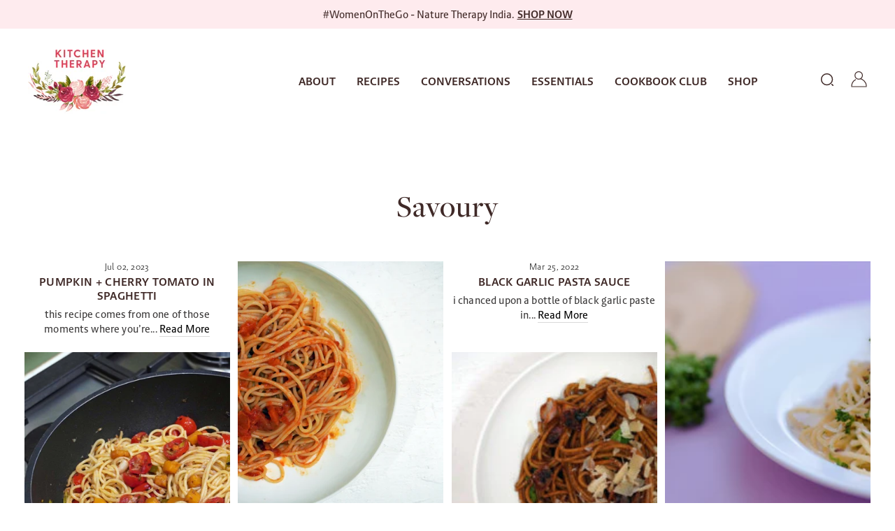

--- FILE ---
content_type: text/html; charset=utf-8
request_url: https://www.kitchentherapy.in/blogs/savoury/tagged/spaghetti
body_size: 23899
content:
<!doctype html>
<html class="no-js" lang="en" dir="ltr">
<head>
  <meta charset="utf-8">
  <meta http-equiv="X-UA-Compatible" content="IE=edge,chrome=1">
  <meta name="viewport" content="width=device-width, initial-scale=1.0">
  <meta name="theme-color" content="#111111">
  <link rel="canonical" href="https://www.kitchentherapy.in/blogs/savoury/tagged/spaghetti">
  <link rel="preconnect" href="https://cdn.shopify.com">
  <link rel="preconnect" href="https://fonts.shopifycdn.com">
  <link rel="dns-prefetch" href="https://productreviews.shopifycdn.com">
  <link rel="dns-prefetch" href="https://ajax.googleapis.com">
  <link rel="dns-prefetch" href="https://maps.googleapis.com">
  <link rel="dns-prefetch" href="https://maps.gstatic.com">
  <link rel="stylesheet" href="https://use.typekit.net/eho3dci.css"><title>Savoury
 &ndash; Tagged &quot;spaghetti&quot;&ndash; Kitchen therapy in
</title>
<meta property="og:site_name" content="Kitchen therapy in">
  <meta property="og:url" content="https://www.kitchentherapy.in/blogs/savoury/tagged/spaghetti">
  <meta property="og:title" content="Savoury">
  <meta property="og:type" content="website">
  <meta property="og:description" content="Kitchen therapy in"><meta name="twitter:site" content="@kitchentherapy1">
  <meta name="twitter:card" content="summary_large_image">
  <meta name="twitter:title" content="Savoury">
  <meta name="twitter:description" content="Kitchen therapy in">
<style data-shopify>@font-face {
  font-family: "Tenor Sans";
  font-weight: 400;
  font-style: normal;
  font-display: swap;
  src: url("//www.kitchentherapy.in/cdn/fonts/tenor_sans/tenorsans_n4.966071a72c28462a9256039d3e3dc5b0cf314f65.woff2") format("woff2"),
       url("//www.kitchentherapy.in/cdn/fonts/tenor_sans/tenorsans_n4.2282841d948f9649ba5c3cad6ea46df268141820.woff") format("woff");
}

  @font-face {
  font-family: Outfit;
  font-weight: 300;
  font-style: normal;
  font-display: swap;
  src: url("//www.kitchentherapy.in/cdn/fonts/outfit/outfit_n3.8c97ae4c4fac7c2ea467a6dc784857f4de7e0e37.woff2") format("woff2"),
       url("//www.kitchentherapy.in/cdn/fonts/outfit/outfit_n3.b50a189ccde91f9bceee88f207c18c09f0b62a7b.woff") format("woff");
}


  @font-face {
  font-family: Outfit;
  font-weight: 600;
  font-style: normal;
  font-display: swap;
  src: url("//www.kitchentherapy.in/cdn/fonts/outfit/outfit_n6.dfcbaa80187851df2e8384061616a8eaa1702fdc.woff2") format("woff2"),
       url("//www.kitchentherapy.in/cdn/fonts/outfit/outfit_n6.88384e9fc3e36038624caccb938f24ea8008a91d.woff") format("woff");
}

  
  
</style><link href="//www.kitchentherapy.in/cdn/shop/t/13/assets/theme.css?v=1665128556973531491756612367" rel="stylesheet" type="text/css" media="all" />
   <link href="//www.kitchentherapy.in/cdn/shop/t/13/assets/custom.css?v=18039544373655845411756455008" rel="stylesheet" type="text/css" media="all" />
<style data-shopify>:root {
    --typeHeaderPrimary: 'freight-display-pro';
    --typeHeaderFallback: serif;
    --typeHeaderSize: 36px;
    --typeHeaderWeight: 400;
    --typeHeaderLineHeight: 1;
    --typeHeaderSpacing: 0.0em;

    --typeBasePrimary:'brando-sans';
    --typeBaseFallback:sans-serif;
    --typeBaseSize: 18px;
    --typeBaseWeight: 300;
    --typeBaseSpacing: 0.025em;
    --typeBaseLineHeight: 1.4;

    --typeCollectionTitle: 20px;

    --iconWeight: 2px;
    --iconLinecaps: miter;

    
      --buttonRadius: 0px;
    

    --colorGridOverlayOpacity: 0.1;
  }

  .placeholder-content {
    background-image: linear-gradient(100deg, #ffffff 40%, #f7f7f7 63%, #ffffff 79%);
  }</style><script>
    document.documentElement.className = document.documentElement.className.replace('no-js', 'js');

    window.theme = window.theme || {};
    theme.routes = {
      home: "/",
      cart: "/cart.js",
      cartPage: "/cart",
      cartAdd: "/cart/add.js",
      cartChange: "/cart/change.js",
      search: "/search"
    };
    theme.strings = {
      soldOut: "Sold Out",
      unavailable: "Unavailable",
      inStockLabel: "In stock, ready to ship",
      stockLabel: "Low stock - [count] items left",
      willNotShipUntil: "Ready to ship [date]",
      willBeInStockAfter: "Back in stock [date]",
      waitingForStock: "Inventory on the way",
      savePrice: "Save [saved_amount]",
      cartEmpty: "Your cart is currently empty.",
      cartTermsConfirmation: "You must agree with the terms and conditions of sales to check out",
      searchCollections: "Collections:",
      searchPages: "Pages:",
      searchArticles: "Articles:"
    };
    theme.settings = {
      dynamicVariantsEnable: true,
      cartType: "drawer",
      isCustomerTemplate: false,
      moneyFormat: "Rs. {{amount}}",
      saveType: "dollar",
      productImageSize: "natural",
      productImageCover: false,
      predictiveSearch: true,
      predictiveSearchType: "product,article,page,collection",
      quickView: false,
      themeName: 'Kitchen Therapy',
      themeVersion: "0.1.0"
    };
  </script>

  <script>
  (function(w, d, t, h, s, n) {
    w.FlodeskObject = n;
    var fn = function() {
      (w[n].q = w[n].q || []).push(arguments);
    };
    w[n] = w[n] || fn;
    var f = d.getElementsByTagName(t)[0];
    var v = '?v=' + Math.floor(new Date().getTime() / (120 * 1000)) * 60;
    var sm = d.createElement(t);
    sm.async = true;
    sm.type = 'module';
    sm.src = h + s + '.mjs' + v;
    f.parentNode.insertBefore(sm, f);
    var sn = d.createElement(t);
    sn.async = true;
    sn.noModule = true;
    sn.src = h + s + '.js' + v;
    f.parentNode.insertBefore(sn, f);
  })(window, document, 'script', 'https://assets.flodesk.com', '/universal', 'fd');
</script>

  <script>window.performance && window.performance.mark && window.performance.mark('shopify.content_for_header.start');</script><meta id="shopify-digital-wallet" name="shopify-digital-wallet" content="/62668308649/digital_wallets/dialog">
<link rel="alternate" type="application/atom+xml" title="Feed" href="/blogs/savoury/tagged/spaghetti.atom" />
<script async="async" src="/checkouts/internal/preloads.js?locale=en-IN"></script>
<script id="shopify-features" type="application/json">{"accessToken":"243fe3b03faa95b4e8847ace15ed23b2","betas":["rich-media-storefront-analytics"],"domain":"www.kitchentherapy.in","predictiveSearch":true,"shopId":62668308649,"locale":"en"}</script>
<script>var Shopify = Shopify || {};
Shopify.shop = "kitchen-therapy-in.myshopify.com";
Shopify.locale = "en";
Shopify.currency = {"active":"INR","rate":"1.0"};
Shopify.country = "IN";
Shopify.theme = {"name":"Cookbook","id":147212566697,"schema_name":"Kitchen Therapy","schema_version":"0.1.0","theme_store_id":null,"role":"main"};
Shopify.theme.handle = "null";
Shopify.theme.style = {"id":null,"handle":null};
Shopify.cdnHost = "www.kitchentherapy.in/cdn";
Shopify.routes = Shopify.routes || {};
Shopify.routes.root = "/";</script>
<script type="module">!function(o){(o.Shopify=o.Shopify||{}).modules=!0}(window);</script>
<script>!function(o){function n(){var o=[];function n(){o.push(Array.prototype.slice.apply(arguments))}return n.q=o,n}var t=o.Shopify=o.Shopify||{};t.loadFeatures=n(),t.autoloadFeatures=n()}(window);</script>
<script id="shop-js-analytics" type="application/json">{"pageType":"blog"}</script>
<script defer="defer" async type="module" src="//www.kitchentherapy.in/cdn/shopifycloud/shop-js/modules/v2/client.init-shop-cart-sync_C5BV16lS.en.esm.js"></script>
<script defer="defer" async type="module" src="//www.kitchentherapy.in/cdn/shopifycloud/shop-js/modules/v2/chunk.common_CygWptCX.esm.js"></script>
<script type="module">
  await import("//www.kitchentherapy.in/cdn/shopifycloud/shop-js/modules/v2/client.init-shop-cart-sync_C5BV16lS.en.esm.js");
await import("//www.kitchentherapy.in/cdn/shopifycloud/shop-js/modules/v2/chunk.common_CygWptCX.esm.js");

  window.Shopify.SignInWithShop?.initShopCartSync?.({"fedCMEnabled":true,"windoidEnabled":true});

</script>
<script id="__st">var __st={"a":62668308649,"offset":-18000,"reqid":"b9c569d9-9b91-42b2-b3c2-1ee5b83a1962-1768843388","pageurl":"www.kitchentherapy.in\/blogs\/savoury\/tagged\/spaghetti","s":"blogs-85135720617","u":"dc7754c13760","p":"blog","rtyp":"blog","rid":85135720617};</script>
<script>window.ShopifyPaypalV4VisibilityTracking = true;</script>
<script id="captcha-bootstrap">!function(){'use strict';const t='contact',e='account',n='new_comment',o=[[t,t],['blogs',n],['comments',n],[t,'customer']],c=[[e,'customer_login'],[e,'guest_login'],[e,'recover_customer_password'],[e,'create_customer']],r=t=>t.map((([t,e])=>`form[action*='/${t}']:not([data-nocaptcha='true']) input[name='form_type'][value='${e}']`)).join(','),a=t=>()=>t?[...document.querySelectorAll(t)].map((t=>t.form)):[];function s(){const t=[...o],e=r(t);return a(e)}const i='password',u='form_key',d=['recaptcha-v3-token','g-recaptcha-response','h-captcha-response',i],f=()=>{try{return window.sessionStorage}catch{return}},m='__shopify_v',_=t=>t.elements[u];function p(t,e,n=!1){try{const o=window.sessionStorage,c=JSON.parse(o.getItem(e)),{data:r}=function(t){const{data:e,action:n}=t;return t[m]||n?{data:e,action:n}:{data:t,action:n}}(c);for(const[e,n]of Object.entries(r))t.elements[e]&&(t.elements[e].value=n);n&&o.removeItem(e)}catch(o){console.error('form repopulation failed',{error:o})}}const l='form_type',E='cptcha';function T(t){t.dataset[E]=!0}const w=window,h=w.document,L='Shopify',v='ce_forms',y='captcha';let A=!1;((t,e)=>{const n=(g='f06e6c50-85a8-45c8-87d0-21a2b65856fe',I='https://cdn.shopify.com/shopifycloud/storefront-forms-hcaptcha/ce_storefront_forms_captcha_hcaptcha.v1.5.2.iife.js',D={infoText:'Protected by hCaptcha',privacyText:'Privacy',termsText:'Terms'},(t,e,n)=>{const o=w[L][v],c=o.bindForm;if(c)return c(t,g,e,D).then(n);var r;o.q.push([[t,g,e,D],n]),r=I,A||(h.body.append(Object.assign(h.createElement('script'),{id:'captcha-provider',async:!0,src:r})),A=!0)});var g,I,D;w[L]=w[L]||{},w[L][v]=w[L][v]||{},w[L][v].q=[],w[L][y]=w[L][y]||{},w[L][y].protect=function(t,e){n(t,void 0,e),T(t)},Object.freeze(w[L][y]),function(t,e,n,w,h,L){const[v,y,A,g]=function(t,e,n){const i=e?o:[],u=t?c:[],d=[...i,...u],f=r(d),m=r(i),_=r(d.filter((([t,e])=>n.includes(e))));return[a(f),a(m),a(_),s()]}(w,h,L),I=t=>{const e=t.target;return e instanceof HTMLFormElement?e:e&&e.form},D=t=>v().includes(t);t.addEventListener('submit',(t=>{const e=I(t);if(!e)return;const n=D(e)&&!e.dataset.hcaptchaBound&&!e.dataset.recaptchaBound,o=_(e),c=g().includes(e)&&(!o||!o.value);(n||c)&&t.preventDefault(),c&&!n&&(function(t){try{if(!f())return;!function(t){const e=f();if(!e)return;const n=_(t);if(!n)return;const o=n.value;o&&e.removeItem(o)}(t);const e=Array.from(Array(32),(()=>Math.random().toString(36)[2])).join('');!function(t,e){_(t)||t.append(Object.assign(document.createElement('input'),{type:'hidden',name:u})),t.elements[u].value=e}(t,e),function(t,e){const n=f();if(!n)return;const o=[...t.querySelectorAll(`input[type='${i}']`)].map((({name:t})=>t)),c=[...d,...o],r={};for(const[a,s]of new FormData(t).entries())c.includes(a)||(r[a]=s);n.setItem(e,JSON.stringify({[m]:1,action:t.action,data:r}))}(t,e)}catch(e){console.error('failed to persist form',e)}}(e),e.submit())}));const S=(t,e)=>{t&&!t.dataset[E]&&(n(t,e.some((e=>e===t))),T(t))};for(const o of['focusin','change'])t.addEventListener(o,(t=>{const e=I(t);D(e)&&S(e,y())}));const B=e.get('form_key'),M=e.get(l),P=B&&M;t.addEventListener('DOMContentLoaded',(()=>{const t=y();if(P)for(const e of t)e.elements[l].value===M&&p(e,B);[...new Set([...A(),...v().filter((t=>'true'===t.dataset.shopifyCaptcha))])].forEach((e=>S(e,t)))}))}(h,new URLSearchParams(w.location.search),n,t,e,['guest_login'])})(!0,!0)}();</script>
<script integrity="sha256-4kQ18oKyAcykRKYeNunJcIwy7WH5gtpwJnB7kiuLZ1E=" data-source-attribution="shopify.loadfeatures" defer="defer" src="//www.kitchentherapy.in/cdn/shopifycloud/storefront/assets/storefront/load_feature-a0a9edcb.js" crossorigin="anonymous"></script>
<script data-source-attribution="shopify.dynamic_checkout.dynamic.init">var Shopify=Shopify||{};Shopify.PaymentButton=Shopify.PaymentButton||{isStorefrontPortableWallets:!0,init:function(){window.Shopify.PaymentButton.init=function(){};var t=document.createElement("script");t.src="https://www.kitchentherapy.in/cdn/shopifycloud/portable-wallets/latest/portable-wallets.en.js",t.type="module",document.head.appendChild(t)}};
</script>
<script data-source-attribution="shopify.dynamic_checkout.buyer_consent">
  function portableWalletsHideBuyerConsent(e){var t=document.getElementById("shopify-buyer-consent"),n=document.getElementById("shopify-subscription-policy-button");t&&n&&(t.classList.add("hidden"),t.setAttribute("aria-hidden","true"),n.removeEventListener("click",e))}function portableWalletsShowBuyerConsent(e){var t=document.getElementById("shopify-buyer-consent"),n=document.getElementById("shopify-subscription-policy-button");t&&n&&(t.classList.remove("hidden"),t.removeAttribute("aria-hidden"),n.addEventListener("click",e))}window.Shopify?.PaymentButton&&(window.Shopify.PaymentButton.hideBuyerConsent=portableWalletsHideBuyerConsent,window.Shopify.PaymentButton.showBuyerConsent=portableWalletsShowBuyerConsent);
</script>
<script data-source-attribution="shopify.dynamic_checkout.cart.bootstrap">document.addEventListener("DOMContentLoaded",(function(){function t(){return document.querySelector("shopify-accelerated-checkout-cart, shopify-accelerated-checkout")}if(t())Shopify.PaymentButton.init();else{new MutationObserver((function(e,n){t()&&(Shopify.PaymentButton.init(),n.disconnect())})).observe(document.body,{childList:!0,subtree:!0})}}));
</script>

<script>window.performance && window.performance.mark && window.performance.mark('shopify.content_for_header.end');</script>

 
  
  
  <script src="//www.kitchentherapy.in/cdn/shop/t/13/assets/vendor-scripts-v11.js" defer="defer"></script><link rel="stylesheet" href="https://cdn.jsdelivr.net/npm/@fancyapps/ui@5.0/dist/fancybox/fancybox.css">
  <script src="https://cdn.jsdelivr.net/npm/@fancyapps/ui@5.0/dist/fancybox/fancybox.umd.js"></script>
  <script src="//www.kitchentherapy.in/cdn/shop/t/13/assets/theme.js?v=128021543597151031501756455008" defer="defer"></script>
<link href="https://monorail-edge.shopifysvc.com" rel="dns-prefetch">
<script>(function(){if ("sendBeacon" in navigator && "performance" in window) {try {var session_token_from_headers = performance.getEntriesByType('navigation')[0].serverTiming.find(x => x.name == '_s').description;} catch {var session_token_from_headers = undefined;}var session_cookie_matches = document.cookie.match(/_shopify_s=([^;]*)/);var session_token_from_cookie = session_cookie_matches && session_cookie_matches.length === 2 ? session_cookie_matches[1] : "";var session_token = session_token_from_headers || session_token_from_cookie || "";function handle_abandonment_event(e) {var entries = performance.getEntries().filter(function(entry) {return /monorail-edge.shopifysvc.com/.test(entry.name);});if (!window.abandonment_tracked && entries.length === 0) {window.abandonment_tracked = true;var currentMs = Date.now();var navigation_start = performance.timing.navigationStart;var payload = {shop_id: 62668308649,url: window.location.href,navigation_start,duration: currentMs - navigation_start,session_token,page_type: "blog"};window.navigator.sendBeacon("https://monorail-edge.shopifysvc.com/v1/produce", JSON.stringify({schema_id: "online_store_buyer_site_abandonment/1.1",payload: payload,metadata: {event_created_at_ms: currentMs,event_sent_at_ms: currentMs}}));}}window.addEventListener('pagehide', handle_abandonment_event);}}());</script>
<script id="web-pixels-manager-setup">(function e(e,d,r,n,o){if(void 0===o&&(o={}),!Boolean(null===(a=null===(i=window.Shopify)||void 0===i?void 0:i.analytics)||void 0===a?void 0:a.replayQueue)){var i,a;window.Shopify=window.Shopify||{};var t=window.Shopify;t.analytics=t.analytics||{};var s=t.analytics;s.replayQueue=[],s.publish=function(e,d,r){return s.replayQueue.push([e,d,r]),!0};try{self.performance.mark("wpm:start")}catch(e){}var l=function(){var e={modern:/Edge?\/(1{2}[4-9]|1[2-9]\d|[2-9]\d{2}|\d{4,})\.\d+(\.\d+|)|Firefox\/(1{2}[4-9]|1[2-9]\d|[2-9]\d{2}|\d{4,})\.\d+(\.\d+|)|Chrom(ium|e)\/(9{2}|\d{3,})\.\d+(\.\d+|)|(Maci|X1{2}).+ Version\/(15\.\d+|(1[6-9]|[2-9]\d|\d{3,})\.\d+)([,.]\d+|)( \(\w+\)|)( Mobile\/\w+|) Safari\/|Chrome.+OPR\/(9{2}|\d{3,})\.\d+\.\d+|(CPU[ +]OS|iPhone[ +]OS|CPU[ +]iPhone|CPU IPhone OS|CPU iPad OS)[ +]+(15[._]\d+|(1[6-9]|[2-9]\d|\d{3,})[._]\d+)([._]\d+|)|Android:?[ /-](13[3-9]|1[4-9]\d|[2-9]\d{2}|\d{4,})(\.\d+|)(\.\d+|)|Android.+Firefox\/(13[5-9]|1[4-9]\d|[2-9]\d{2}|\d{4,})\.\d+(\.\d+|)|Android.+Chrom(ium|e)\/(13[3-9]|1[4-9]\d|[2-9]\d{2}|\d{4,})\.\d+(\.\d+|)|SamsungBrowser\/([2-9]\d|\d{3,})\.\d+/,legacy:/Edge?\/(1[6-9]|[2-9]\d|\d{3,})\.\d+(\.\d+|)|Firefox\/(5[4-9]|[6-9]\d|\d{3,})\.\d+(\.\d+|)|Chrom(ium|e)\/(5[1-9]|[6-9]\d|\d{3,})\.\d+(\.\d+|)([\d.]+$|.*Safari\/(?![\d.]+ Edge\/[\d.]+$))|(Maci|X1{2}).+ Version\/(10\.\d+|(1[1-9]|[2-9]\d|\d{3,})\.\d+)([,.]\d+|)( \(\w+\)|)( Mobile\/\w+|) Safari\/|Chrome.+OPR\/(3[89]|[4-9]\d|\d{3,})\.\d+\.\d+|(CPU[ +]OS|iPhone[ +]OS|CPU[ +]iPhone|CPU IPhone OS|CPU iPad OS)[ +]+(10[._]\d+|(1[1-9]|[2-9]\d|\d{3,})[._]\d+)([._]\d+|)|Android:?[ /-](13[3-9]|1[4-9]\d|[2-9]\d{2}|\d{4,})(\.\d+|)(\.\d+|)|Mobile Safari.+OPR\/([89]\d|\d{3,})\.\d+\.\d+|Android.+Firefox\/(13[5-9]|1[4-9]\d|[2-9]\d{2}|\d{4,})\.\d+(\.\d+|)|Android.+Chrom(ium|e)\/(13[3-9]|1[4-9]\d|[2-9]\d{2}|\d{4,})\.\d+(\.\d+|)|Android.+(UC? ?Browser|UCWEB|U3)[ /]?(15\.([5-9]|\d{2,})|(1[6-9]|[2-9]\d|\d{3,})\.\d+)\.\d+|SamsungBrowser\/(5\.\d+|([6-9]|\d{2,})\.\d+)|Android.+MQ{2}Browser\/(14(\.(9|\d{2,})|)|(1[5-9]|[2-9]\d|\d{3,})(\.\d+|))(\.\d+|)|K[Aa][Ii]OS\/(3\.\d+|([4-9]|\d{2,})\.\d+)(\.\d+|)/},d=e.modern,r=e.legacy,n=navigator.userAgent;return n.match(d)?"modern":n.match(r)?"legacy":"unknown"}(),u="modern"===l?"modern":"legacy",c=(null!=n?n:{modern:"",legacy:""})[u],f=function(e){return[e.baseUrl,"/wpm","/b",e.hashVersion,"modern"===e.buildTarget?"m":"l",".js"].join("")}({baseUrl:d,hashVersion:r,buildTarget:u}),m=function(e){var d=e.version,r=e.bundleTarget,n=e.surface,o=e.pageUrl,i=e.monorailEndpoint;return{emit:function(e){var a=e.status,t=e.errorMsg,s=(new Date).getTime(),l=JSON.stringify({metadata:{event_sent_at_ms:s},events:[{schema_id:"web_pixels_manager_load/3.1",payload:{version:d,bundle_target:r,page_url:o,status:a,surface:n,error_msg:t},metadata:{event_created_at_ms:s}}]});if(!i)return console&&console.warn&&console.warn("[Web Pixels Manager] No Monorail endpoint provided, skipping logging."),!1;try{return self.navigator.sendBeacon.bind(self.navigator)(i,l)}catch(e){}var u=new XMLHttpRequest;try{return u.open("POST",i,!0),u.setRequestHeader("Content-Type","text/plain"),u.send(l),!0}catch(e){return console&&console.warn&&console.warn("[Web Pixels Manager] Got an unhandled error while logging to Monorail."),!1}}}}({version:r,bundleTarget:l,surface:e.surface,pageUrl:self.location.href,monorailEndpoint:e.monorailEndpoint});try{o.browserTarget=l,function(e){var d=e.src,r=e.async,n=void 0===r||r,o=e.onload,i=e.onerror,a=e.sri,t=e.scriptDataAttributes,s=void 0===t?{}:t,l=document.createElement("script"),u=document.querySelector("head"),c=document.querySelector("body");if(l.async=n,l.src=d,a&&(l.integrity=a,l.crossOrigin="anonymous"),s)for(var f in s)if(Object.prototype.hasOwnProperty.call(s,f))try{l.dataset[f]=s[f]}catch(e){}if(o&&l.addEventListener("load",o),i&&l.addEventListener("error",i),u)u.appendChild(l);else{if(!c)throw new Error("Did not find a head or body element to append the script");c.appendChild(l)}}({src:f,async:!0,onload:function(){if(!function(){var e,d;return Boolean(null===(d=null===(e=window.Shopify)||void 0===e?void 0:e.analytics)||void 0===d?void 0:d.initialized)}()){var d=window.webPixelsManager.init(e)||void 0;if(d){var r=window.Shopify.analytics;r.replayQueue.forEach((function(e){var r=e[0],n=e[1],o=e[2];d.publishCustomEvent(r,n,o)})),r.replayQueue=[],r.publish=d.publishCustomEvent,r.visitor=d.visitor,r.initialized=!0}}},onerror:function(){return m.emit({status:"failed",errorMsg:"".concat(f," has failed to load")})},sri:function(e){var d=/^sha384-[A-Za-z0-9+/=]+$/;return"string"==typeof e&&d.test(e)}(c)?c:"",scriptDataAttributes:o}),m.emit({status:"loading"})}catch(e){m.emit({status:"failed",errorMsg:(null==e?void 0:e.message)||"Unknown error"})}}})({shopId: 62668308649,storefrontBaseUrl: "https://www.kitchentherapy.in",extensionsBaseUrl: "https://extensions.shopifycdn.com/cdn/shopifycloud/web-pixels-manager",monorailEndpoint: "https://monorail-edge.shopifysvc.com/unstable/produce_batch",surface: "storefront-renderer",enabledBetaFlags: ["2dca8a86"],webPixelsConfigList: [{"id":"shopify-app-pixel","configuration":"{}","eventPayloadVersion":"v1","runtimeContext":"STRICT","scriptVersion":"0450","apiClientId":"shopify-pixel","type":"APP","privacyPurposes":["ANALYTICS","MARKETING"]},{"id":"shopify-custom-pixel","eventPayloadVersion":"v1","runtimeContext":"LAX","scriptVersion":"0450","apiClientId":"shopify-pixel","type":"CUSTOM","privacyPurposes":["ANALYTICS","MARKETING"]}],isMerchantRequest: false,initData: {"shop":{"name":"Kitchen therapy in","paymentSettings":{"currencyCode":"INR"},"myshopifyDomain":"kitchen-therapy-in.myshopify.com","countryCode":"IN","storefrontUrl":"https:\/\/www.kitchentherapy.in"},"customer":null,"cart":null,"checkout":null,"productVariants":[],"purchasingCompany":null},},"https://www.kitchentherapy.in/cdn","fcfee988w5aeb613cpc8e4bc33m6693e112",{"modern":"","legacy":""},{"shopId":"62668308649","storefrontBaseUrl":"https:\/\/www.kitchentherapy.in","extensionBaseUrl":"https:\/\/extensions.shopifycdn.com\/cdn\/shopifycloud\/web-pixels-manager","surface":"storefront-renderer","enabledBetaFlags":"[\"2dca8a86\"]","isMerchantRequest":"false","hashVersion":"fcfee988w5aeb613cpc8e4bc33m6693e112","publish":"custom","events":"[[\"page_viewed\",{}]]"});</script><script>
  window.ShopifyAnalytics = window.ShopifyAnalytics || {};
  window.ShopifyAnalytics.meta = window.ShopifyAnalytics.meta || {};
  window.ShopifyAnalytics.meta.currency = 'INR';
  var meta = {"page":{"pageType":"blog","resourceType":"blog","resourceId":85135720617,"requestId":"b9c569d9-9b91-42b2-b3c2-1ee5b83a1962-1768843388"}};
  for (var attr in meta) {
    window.ShopifyAnalytics.meta[attr] = meta[attr];
  }
</script>
<script class="analytics">
  (function () {
    var customDocumentWrite = function(content) {
      var jquery = null;

      if (window.jQuery) {
        jquery = window.jQuery;
      } else if (window.Checkout && window.Checkout.$) {
        jquery = window.Checkout.$;
      }

      if (jquery) {
        jquery('body').append(content);
      }
    };

    var hasLoggedConversion = function(token) {
      if (token) {
        return document.cookie.indexOf('loggedConversion=' + token) !== -1;
      }
      return false;
    }

    var setCookieIfConversion = function(token) {
      if (token) {
        var twoMonthsFromNow = new Date(Date.now());
        twoMonthsFromNow.setMonth(twoMonthsFromNow.getMonth() + 2);

        document.cookie = 'loggedConversion=' + token + '; expires=' + twoMonthsFromNow;
      }
    }

    var trekkie = window.ShopifyAnalytics.lib = window.trekkie = window.trekkie || [];
    if (trekkie.integrations) {
      return;
    }
    trekkie.methods = [
      'identify',
      'page',
      'ready',
      'track',
      'trackForm',
      'trackLink'
    ];
    trekkie.factory = function(method) {
      return function() {
        var args = Array.prototype.slice.call(arguments);
        args.unshift(method);
        trekkie.push(args);
        return trekkie;
      };
    };
    for (var i = 0; i < trekkie.methods.length; i++) {
      var key = trekkie.methods[i];
      trekkie[key] = trekkie.factory(key);
    }
    trekkie.load = function(config) {
      trekkie.config = config || {};
      trekkie.config.initialDocumentCookie = document.cookie;
      var first = document.getElementsByTagName('script')[0];
      var script = document.createElement('script');
      script.type = 'text/javascript';
      script.onerror = function(e) {
        var scriptFallback = document.createElement('script');
        scriptFallback.type = 'text/javascript';
        scriptFallback.onerror = function(error) {
                var Monorail = {
      produce: function produce(monorailDomain, schemaId, payload) {
        var currentMs = new Date().getTime();
        var event = {
          schema_id: schemaId,
          payload: payload,
          metadata: {
            event_created_at_ms: currentMs,
            event_sent_at_ms: currentMs
          }
        };
        return Monorail.sendRequest("https://" + monorailDomain + "/v1/produce", JSON.stringify(event));
      },
      sendRequest: function sendRequest(endpointUrl, payload) {
        // Try the sendBeacon API
        if (window && window.navigator && typeof window.navigator.sendBeacon === 'function' && typeof window.Blob === 'function' && !Monorail.isIos12()) {
          var blobData = new window.Blob([payload], {
            type: 'text/plain'
          });

          if (window.navigator.sendBeacon(endpointUrl, blobData)) {
            return true;
          } // sendBeacon was not successful

        } // XHR beacon

        var xhr = new XMLHttpRequest();

        try {
          xhr.open('POST', endpointUrl);
          xhr.setRequestHeader('Content-Type', 'text/plain');
          xhr.send(payload);
        } catch (e) {
          console.log(e);
        }

        return false;
      },
      isIos12: function isIos12() {
        return window.navigator.userAgent.lastIndexOf('iPhone; CPU iPhone OS 12_') !== -1 || window.navigator.userAgent.lastIndexOf('iPad; CPU OS 12_') !== -1;
      }
    };
    Monorail.produce('monorail-edge.shopifysvc.com',
      'trekkie_storefront_load_errors/1.1',
      {shop_id: 62668308649,
      theme_id: 147212566697,
      app_name: "storefront",
      context_url: window.location.href,
      source_url: "//www.kitchentherapy.in/cdn/s/trekkie.storefront.cd680fe47e6c39ca5d5df5f0a32d569bc48c0f27.min.js"});

        };
        scriptFallback.async = true;
        scriptFallback.src = '//www.kitchentherapy.in/cdn/s/trekkie.storefront.cd680fe47e6c39ca5d5df5f0a32d569bc48c0f27.min.js';
        first.parentNode.insertBefore(scriptFallback, first);
      };
      script.async = true;
      script.src = '//www.kitchentherapy.in/cdn/s/trekkie.storefront.cd680fe47e6c39ca5d5df5f0a32d569bc48c0f27.min.js';
      first.parentNode.insertBefore(script, first);
    };
    trekkie.load(
      {"Trekkie":{"appName":"storefront","development":false,"defaultAttributes":{"shopId":62668308649,"isMerchantRequest":null,"themeId":147212566697,"themeCityHash":"5027925956556922753","contentLanguage":"en","currency":"INR","eventMetadataId":"1483b265-ea51-41dd-92f4-d4613dcceb62"},"isServerSideCookieWritingEnabled":true,"monorailRegion":"shop_domain","enabledBetaFlags":["65f19447"]},"Session Attribution":{},"S2S":{"facebookCapiEnabled":false,"source":"trekkie-storefront-renderer","apiClientId":580111}}
    );

    var loaded = false;
    trekkie.ready(function() {
      if (loaded) return;
      loaded = true;

      window.ShopifyAnalytics.lib = window.trekkie;

      var originalDocumentWrite = document.write;
      document.write = customDocumentWrite;
      try { window.ShopifyAnalytics.merchantGoogleAnalytics.call(this); } catch(error) {};
      document.write = originalDocumentWrite;

      window.ShopifyAnalytics.lib.page(null,{"pageType":"blog","resourceType":"blog","resourceId":85135720617,"requestId":"b9c569d9-9b91-42b2-b3c2-1ee5b83a1962-1768843388","shopifyEmitted":true});

      var match = window.location.pathname.match(/checkouts\/(.+)\/(thank_you|post_purchase)/)
      var token = match? match[1]: undefined;
      if (!hasLoggedConversion(token)) {
        setCookieIfConversion(token);
        
      }
    });


        var eventsListenerScript = document.createElement('script');
        eventsListenerScript.async = true;
        eventsListenerScript.src = "//www.kitchentherapy.in/cdn/shopifycloud/storefront/assets/shop_events_listener-3da45d37.js";
        document.getElementsByTagName('head')[0].appendChild(eventsListenerScript);

})();</script>
<script
  defer
  src="https://www.kitchentherapy.in/cdn/shopifycloud/perf-kit/shopify-perf-kit-3.0.4.min.js"
  data-application="storefront-renderer"
  data-shop-id="62668308649"
  data-render-region="gcp-us-central1"
  data-page-type="blog"
  data-theme-instance-id="147212566697"
  data-theme-name="Kitchen Therapy"
  data-theme-version="0.1.0"
  data-monorail-region="shop_domain"
  data-resource-timing-sampling-rate="10"
  data-shs="true"
  data-shs-beacon="true"
  data-shs-export-with-fetch="true"
  data-shs-logs-sample-rate="1"
  data-shs-beacon-endpoint="https://www.kitchentherapy.in/api/collect"
></script>
</head>

<body class="template-blog" data-center-text="true" data-button_style="square" data-type_header_capitalize="true" data-type_headers_align_text="true" data-type_product_capitalize="true" data-swatch_style="round" >

  <a class="in-page-link visually-hidden skip-link" href="#MainContent">Skip to content</a>

  <div id="PageContainer" class="page-container">
    <div class="transition-body"><div id="shopify-section-header" class="shopify-section">

<div id="NavDrawer" class="drawer drawer--left">
  <div class="drawer__contents">
    <div class="drawer__fixed-header">
      <div class="drawer__header appear-animation appear-delay-1">
        <div class="h2 drawer__title"></div>
        <div class="drawer__close">
          <button type="button" class="drawer__close-button js-drawer-close">
            <svg aria-hidden="true" focusable="false" role="presentation" class="icon icon-close" viewBox="0 0 64 64"><path d="M19 17.61l27.12 27.13m0-27.12L19 44.74"/></svg>
            <span class="icon__fallback-text">Close menu</span>
          </button>
        </div>
      </div>
    </div>
    <div class="drawer__scrollable">
      <ul class="mobile-nav" role="navigation" aria-label="Primary"><li class="mobile-nav__item appear-animation appear-delay-2"><a href="/pages/about" class="mobile-nav__link mobile-nav__link--top-level">About </a></li><li class="mobile-nav__item appear-animation appear-delay-3"><div class="mobile-nav__has-sublist"><button type="button"
                    aria-controls="Linklist-2" aria-open="true"
                    class="mobile-nav__link--button mobile-nav__link--top-level collapsible-trigger collapsible--auto-height is-open">
                    <span class="mobile-nav__faux-link">
                      Recipes
                    </span>
                    <div class="mobile-nav__toggle">
                      <span class="faux-button"><span class="collapsible-trigger__icon collapsible-trigger__icon--open" role="presentation">
  <svg aria-hidden="true" focusable="false" role="presentation" class="icon icon--wide icon-chevron-down" viewBox="0 0 28 16"><path d="M1.57 1.59l12.76 12.77L27.1 1.59" stroke-width="2" stroke="#000" fill="none" fill-rule="evenodd"/></svg>
</span>
</span>
                    </div>
                  </button></div><div id="Linklist-2"
                class="mobile-nav__sublist collapsible-content collapsible-content--all is-open"
                style="height: auto;">
                <div class="collapsible-content__inner">
                  <ul class="mobile-nav__sublist"><li class="mobile-nav__item">
                        <div class="mobile-nav__child-item"><a href="/pages/sweet"
                              class="mobile-nav__link"
                              id="Sublabel-pages-sweet1"
                              >
                              Sweet
                            </a></div></li><li class="mobile-nav__item">
                        <div class="mobile-nav__child-item"><a href="/blogs/savoury"
                              class="mobile-nav__link"
                              id="Sublabel-blogs-savoury2"
                              data-active="true">
                              Savoury
                            </a></div></li><li class="mobile-nav__item">
                        <div class="mobile-nav__child-item"><a href="/blogs/snacks"
                              class="mobile-nav__link"
                              id="Sublabel-blogs-snacks3"
                              >
                              Snacks
                            </a></div></li><li class="mobile-nav__item">
                        <div class="mobile-nav__child-item"><a href="/blogs/thirst-quenchers"
                              class="mobile-nav__link"
                              id="Sublabel-blogs-thirst-quenchers4"
                              >
                              Thirst Quenchers
                            </a></div></li><li class="mobile-nav__item">
                        <div class="mobile-nav__child-item"><a href="/blogs/dips-condiments"
                              class="mobile-nav__link"
                              id="Sublabel-blogs-dips-condiments5"
                              >
                              Dips &amp; Condiments
                            </a></div></li><li class="mobile-nav__item">
                        <div class="mobile-nav__child-item"><a href="/blogs/breakfast"
                              class="mobile-nav__link"
                              id="Sublabel-blogs-breakfast6"
                              >
                              Breakfast
                            </a></div></li><li class="mobile-nav__item">
                        <div class="mobile-nav__child-item"><a href="/blogs/sandwiches"
                              class="mobile-nav__link"
                              id="Sublabel-blogs-sandwiches7"
                              >
                              Sandwiches
                            </a></div></li><li class="mobile-nav__item">
                        <div class="mobile-nav__child-item"><a href="/blogs/salads"
                              class="mobile-nav__link"
                              id="Sublabel-blogs-salads8"
                              >
                              Salads
                            </a></div></li><li class="mobile-nav__item">
                        <div class="mobile-nav__child-item"><a href="/blogs/video-recipes"
                              class="mobile-nav__link"
                              id="Sublabel-blogs-video-recipes9"
                              >
                              Video Recipes
                            </a></div></li></ul>
                </div>
              </div></li><li class="mobile-nav__item appear-animation appear-delay-4"><div class="mobile-nav__has-sublist"><a href="/blogs/conversations"
                    class="mobile-nav__link mobile-nav__link--top-level"
                    id="Label-blogs-conversations3"
                    >
                    conversations
                  </a>
                  <div class="mobile-nav__toggle">
                    <button type="button"
                      aria-controls="Linklist-blogs-conversations3"
                      aria-labelledby="Label-blogs-conversations3"
                      class="collapsible-trigger collapsible--auto-height"><span class="collapsible-trigger__icon collapsible-trigger__icon--open" role="presentation">
  <svg aria-hidden="true" focusable="false" role="presentation" class="icon icon--wide icon-chevron-down" viewBox="0 0 28 16"><path d="M1.57 1.59l12.76 12.77L27.1 1.59" stroke-width="2" stroke="#000" fill="none" fill-rule="evenodd"/></svg>
</span>
</button>
                  </div></div><div id="Linklist-blogs-conversations3"
                class="mobile-nav__sublist collapsible-content collapsible-content--all"
                >
                <div class="collapsible-content__inner">
                  <ul class="mobile-nav__sublist"><li class="mobile-nav__item">
                        <div class="mobile-nav__child-item"><a href="/pages/collaborations"
                              class="mobile-nav__link"
                              id="Sublabel-pages-collaborations1"
                              >
                              Collaborations
                            </a></div></li></ul>
                </div>
              </div></li><li class="mobile-nav__item appear-animation appear-delay-5"><a href="/pages/essentials" class="mobile-nav__link mobile-nav__link--top-level">essentials</a></li><li class="mobile-nav__item appear-animation appear-delay-6"><a href="/pages/cookbook-club" class="mobile-nav__link mobile-nav__link--top-level">CookBook Club</a></li><li class="mobile-nav__item appear-animation appear-delay-7"><a href="https://www.naturetherapy.co.in/" class="mobile-nav__link mobile-nav__link--top-level">shop</a></li><li class="mobile-nav__item mobile-nav__item--secondary">
            <div class="grid"><div class="grid__item one-half appear-animation appear-delay-8">
                  <a href="/account" class="mobile-nav__link">Log in
</a>
                </div></div>
          </li></ul><ul class="mobile-nav__social appear-animation appear-delay-9"><li class="mobile-nav__social-item">
            <a target="_blank" rel="noopener" href="https://www.instagram.com/kitchentherapyindia/" title="Kitchen therapy in on Instagram">
              <svg aria-hidden="true" focusable="false" role="presentation" class="icon icon-instagram" viewBox="0 0 32 32"><path fill="#444" d="M16 3.094c4.206 0 4.7.019 6.363.094 1.538.069 2.369.325 2.925.544.738.287 1.262.625 1.813 1.175s.894 1.075 1.175 1.813c.212.556.475 1.387.544 2.925.075 1.662.094 2.156.094 6.363s-.019 4.7-.094 6.363c-.069 1.538-.325 2.369-.544 2.925-.288.738-.625 1.262-1.175 1.813s-1.075.894-1.813 1.175c-.556.212-1.387.475-2.925.544-1.663.075-2.156.094-6.363.094s-4.7-.019-6.363-.094c-1.537-.069-2.369-.325-2.925-.544-.737-.288-1.263-.625-1.813-1.175s-.894-1.075-1.175-1.813c-.212-.556-.475-1.387-.544-2.925-.075-1.663-.094-2.156-.094-6.363s.019-4.7.094-6.363c.069-1.537.325-2.369.544-2.925.287-.737.625-1.263 1.175-1.813s1.075-.894 1.813-1.175c.556-.212 1.388-.475 2.925-.544 1.662-.081 2.156-.094 6.363-.094zm0-2.838c-4.275 0-4.813.019-6.494.094-1.675.075-2.819.344-3.819.731-1.037.4-1.913.944-2.788 1.819S1.486 4.656 1.08 5.688c-.387 1-.656 2.144-.731 3.825-.075 1.675-.094 2.213-.094 6.488s.019 4.813.094 6.494c.075 1.675.344 2.819.731 3.825.4 1.038.944 1.913 1.819 2.788s1.756 1.413 2.788 1.819c1 .387 2.144.656 3.825.731s2.213.094 6.494.094 4.813-.019 6.494-.094c1.675-.075 2.819-.344 3.825-.731 1.038-.4 1.913-.944 2.788-1.819s1.413-1.756 1.819-2.788c.387-1 .656-2.144.731-3.825s.094-2.212.094-6.494-.019-4.813-.094-6.494c-.075-1.675-.344-2.819-.731-3.825-.4-1.038-.944-1.913-1.819-2.788s-1.756-1.413-2.788-1.819c-1-.387-2.144-.656-3.825-.731C20.812.275 20.275.256 16 .256z"/><path fill="#444" d="M16 7.912a8.088 8.088 0 0 0 0 16.175c4.463 0 8.087-3.625 8.087-8.088s-3.625-8.088-8.088-8.088zm0 13.338a5.25 5.25 0 1 1 0-10.5 5.25 5.25 0 1 1 0 10.5zM26.294 7.594a1.887 1.887 0 1 1-3.774.002 1.887 1.887 0 0 1 3.774-.003z"/></svg>
              <span class="icon__fallback-text">Instagram</span>
            </a>
          </li><li class="mobile-nav__social-item">
            <a target="_blank" rel="noopener" href="https://www.facebook.com/kitchentherapyindia/" title="Kitchen therapy in on Facebook">
              <svg aria-hidden="true" focusable="false" role="presentation" class="icon icon-facebook" viewBox="0 0 14222 14222"><path d="M14222 7112c0 3549.352-2600.418 6491.344-6000 7024.72V9168h1657l315-2056H8222V5778c0-562 275-1111 1159-1111h897V2917s-814-139-1592-139c-1624 0-2686 984-2686 2767v1567H4194v2056h1806v4968.72C2600.418 13603.344 0 10661.352 0 7112 0 3184.703 3183.703 1 7111 1s7111 3183.703 7111 7111zm-8222 7025c362 57 733 86 1111 86-377.945 0-749.003-29.485-1111-86.28zm2222 0v-.28a7107.458 7107.458 0 0 1-167.717 24.267A7407.158 7407.158 0 0 0 8222 14137zm-167.717 23.987C7745.664 14201.89 7430.797 14223 7111 14223c319.843 0 634.675-21.479 943.283-62.013z"/></svg>
              <span class="icon__fallback-text">Facebook</span>
            </a>
          </li><li class="mobile-nav__social-item">
            <a target="_blank" rel="noopener" href="https://www.youtube.com/channel/UC2tzQOZT0cugHsoXYsTbo5w" title="Kitchen therapy in on YouTube">
              <svg aria-hidden="true" focusable="false" role="presentation" class="icon icon-youtube" viewBox="0 0 21 20"><path fill="#444" d="M-.196 15.803q0 1.23.812 2.092t1.977.861h14.946q1.165 0 1.977-.861t.812-2.092V3.909q0-1.23-.82-2.116T17.539.907H2.593q-1.148 0-1.969.886t-.82 2.116v11.894zm7.465-2.149V6.058q0-.115.066-.18.049-.016.082-.016l.082.016 7.153 3.806q.066.066.066.164 0 .066-.066.131l-7.153 3.806q-.033.033-.066.033-.066 0-.098-.033-.066-.066-.066-.131z"/></svg>
              <span class="icon__fallback-text">YouTube</span>
            </a>
          </li><li class="mobile-nav__social-item">
            <a target="_blank" rel="noopener" href="https://twitter.com/kitchentherapy1" title="Kitchen therapy in on Twitter">
              <svg aria-hidden="true" focusable="false" role="presentation" class="icon icon-twitter" viewBox="0 0 32 32"><path fill="#444" d="M31.281 6.733q-1.304 1.924-3.13 3.26 0 .13.033.408t.033.408q0 2.543-.75 5.086t-2.282 4.858-3.635 4.108-5.053 2.869-6.341 1.076q-5.282 0-9.65-2.836.913.065 1.5.065 4.401 0 7.857-2.673-2.054-.033-3.668-1.255t-2.266-3.146q.554.13 1.206.13.88 0 1.663-.261-2.184-.456-3.619-2.184t-1.435-3.977v-.065q1.239.652 2.836.717-1.271-.848-2.021-2.233t-.75-2.983q0-1.63.815-3.195 2.38 2.967 5.754 4.678t7.319 1.907q-.228-.815-.228-1.434 0-2.608 1.858-4.45t4.532-1.842q1.304 0 2.51.522t2.054 1.467q2.152-.424 4.01-1.532-.685 2.217-2.771 3.488 1.989-.261 3.619-.978z"/></svg>
              <span class="icon__fallback-text">Twitter</span>
            </a>
          </li><li class="mobile-nav__social-item">
            <a target="_blank" rel="noopener" href="https://in.pinterest.com/kitchentherapyi/" title="Kitchen therapy in on Pinterest">
              <svg aria-hidden="true" focusable="false" role="presentation" class="icon icon-pinterest" viewBox="0 0 256 256"><path d="M0 128.002c0 52.414 31.518 97.442 76.619 117.239-.36-8.938-.064-19.668 2.228-29.393 2.461-10.391 16.47-69.748 16.47-69.748s-4.089-8.173-4.089-20.252c0-18.969 10.994-33.136 24.686-33.136 11.643 0 17.268 8.745 17.268 19.217 0 11.704-7.465 29.211-11.304 45.426-3.207 13.578 6.808 24.653 20.203 24.653 24.252 0 40.586-31.149 40.586-68.055 0-28.054-18.895-49.052-53.262-49.052-38.828 0-63.017 28.956-63.017 61.3 0 11.152 3.288 19.016 8.438 25.106 2.368 2.797 2.697 3.922 1.84 7.134-.614 2.355-2.024 8.025-2.608 10.272-.852 3.242-3.479 4.401-6.409 3.204-17.884-7.301-26.213-26.886-26.213-48.902 0-36.361 30.666-79.961 91.482-79.961 48.87 0 81.035 35.364 81.035 73.325 0 50.213-27.916 87.726-69.066 87.726-13.819 0-26.818-7.47-31.271-15.955 0 0-7.431 29.492-9.005 35.187-2.714 9.869-8.026 19.733-12.883 27.421a127.897 127.897 0 0 0 36.277 5.249c70.684 0 127.996-57.309 127.996-128.005C256.001 57.309 198.689 0 128.005 0 57.314 0 0 57.309 0 128.002z"/></svg>
              <span class="icon__fallback-text">Pinterest</span>
            </a>
          </li><li class="mobile-nav__social-item">
            <a target="_blank" rel="noopener" href="https://snapchat.com/add/kitchentherapy1" title="Kitchen therapy in on Snapchat">
              <svg aria-hidden="true" focusable="false" role="presentation" class="icon icon-snapchat" viewBox="0 0 56.693 56.693"><path d="M28.66 51.683c-.128 0-.254-.004-.38-.01a3.24 3.24 0 0 1-.248.01c-2.944 0-4.834-1.336-6.661-2.628-1.262-.892-2.453-1.733-3.856-1.967a12.448 12.448 0 0 0-2.024-.17c-1.186 0-2.122.182-2.806.316-.415.081-.773.151-1.045.151-.285 0-.593-.061-.727-.519-.116-.397-.2-.78-.281-1.152-.209-.956-.357-1.544-.758-1.605-4.67-.722-6.006-1.705-6.304-2.403a.898.898 0 0 1-.072-.299.526.526 0 0 1 .44-.548c7.178-1.182 10.397-8.519 10.53-8.83l.012-.026c.44-.89.526-1.663.257-2.297-.493-1.16-2.1-1.67-3.163-2.008-.26-.082-.507-.16-.701-.237-2.123-.84-2.3-1.7-2.216-2.14.142-.747 1.142-1.268 1.95-1.268.222 0 .417.039.581.116.955.447 1.815.673 2.558.673 1.025 0 1.473-.43 1.528-.487-.026-.486-.059-.993-.092-1.517-.213-3.394-.478-7.61.595-10.018 3.218-7.215 10.043-7.776 12.057-7.776l.884-.009h.119c2.02 0 8.858.562 12.078 7.78 1.074 2.41.808 6.63.594 10.021l-.009.147c-.03.473-.058.932-.082 1.371.051.052.463.449 1.393.485h.001c.707-.028 1.52-.253 2.41-.67.262-.122.552-.148.75-.148.3 0 .607.058.86.164l.016.007c.721.255 1.193.76 1.204 1.289.009.497-.37 1.244-2.233 1.98-.193.076-.44.154-.7.237-1.065.338-2.671.848-3.164 2.008-.269.633-.183 1.406.257 2.297l.011.026c.134.311 3.35 7.646 10.532 8.83.265.043.454.28.44.548a.884.884 0 0 1-.074.3c-.296.693-1.632 1.675-6.303 2.397-.381.059-.53.556-.757 1.599-.083.38-.167.752-.282 1.144-.1.34-.312.5-.668.5h-.058c-.248 0-.6-.045-1.046-.133-.79-.154-1.677-.297-2.805-.297-.659 0-1.34.058-2.026.171-1.401.234-2.591 1.074-3.85 1.964-1.831 1.295-3.72 2.63-6.666 2.63z"/></svg>
              <span class="icon__fallback-text">Snapchat</span>
            </a>
          </li><li class="mobile-nav__social-item">
            <a target="_blank" rel="noopener" href="https://wa.me/919909957229" title="Kitchen therapy in on TickTok">
              <svg aria-hidden="true" focusable="false" role="presentation" class="icon icon-tiktok" viewBox="0 0 2859 3333"><path d="M2081 0c55 473 319 755 778 785v532c-266 26-499-61-770-225v995c0 1264-1378 1659-1932 753-356-583-138-1606 1004-1647v561c-87 14-180 36-265 65-254 86-398 247-358 531 77 544 1075 705 992-358V1h551z"/></svg>
              <span class="icon__fallback-text">TikTok</span>
            </a>
          </li></ul>
    </div>
  </div>
</div>
<div id="CartDrawer" class="drawer drawer--right">
    <form id="CartDrawerForm" action="/cart" method="post" novalidate class="drawer__contents">
      <div class="drawer__fixed-header">
        <div class="drawer__header appear-animation appear-delay-1">
          <div class="h2 drawer__title">Cart</div>
          <div class="drawer__close">
            <button type="button" class="drawer__close-button js-drawer-close">
              <svg aria-hidden="true" focusable="false" role="presentation" class="icon icon-close" viewBox="0 0 64 64"><path d="M19 17.61l27.12 27.13m0-27.12L19 44.74"/></svg>
              <span class="icon__fallback-text">Close cart</span>
            </button>
          </div>
        </div>
      </div>

      <div class="drawer__inner">
        <div class="drawer__scrollable">
          <div data-products class="appear-animation appear-delay-2"></div>

          
        </div>

        <div class="drawer__footer appear-animation appear-delay-4">
          <div data-discounts>
            
          </div>

          <div class="cart__item-sub cart__item-row">
            <div class="ajaxcart__subtotal">Subtotal</div>
            <div data-subtotal>Rs. 0.00</div>
          </div>

          <div class="cart__item-row text-center">
            <small>
              Shipping, taxes, and discount codes calculated at checkout.<br />
            </small>
          </div>

          

          <div class="cart__checkout-wrapper">
            <button type="submit" name="checkout" data-terms-required="false" class="btn cart__checkout">
              Check out
            </button>

            
          </div>
        </div>
      </div>

      <div class="drawer__cart-empty appear-animation appear-delay-2">
        <div class="drawer__scrollable">
          Your cart is currently empty.
        </div>
      </div>
    </form>
  </div><style>
  .site-nav__link,
  .site-nav__dropdown-link:not(.site-nav__dropdown-link--top-level) {
    font-size: 16px;
  }
  
    .site-nav__link, .mobile-nav__link--top-level {
      text-transform: uppercase;
      letter-spacing: 0.2em;
    }
    .mobile-nav__link--top-level {
      font-size: 1.1em;
    }
  

  

  
.site-header {
      box-shadow: 0 0 1px rgba(0,0,0,0.2);
    }

    .toolbar + .header-sticky-wrapper .site-header {
      border-top: 0;
    }</style>

<div data-section-id="header" data-section-type="header">
  <div class="announcement-bar">
    <div class="page-width">
      <div class="slideshow-wrapper">
        <button type="button" class="visually-hidden slideshow__pause" data-id="header" aria-live="polite">
          <span class="slideshow__pause-stop">
            <svg aria-hidden="true" focusable="false" role="presentation" class="icon icon-pause" viewBox="0 0 10 13"><g fill="#000" fill-rule="evenodd"><path d="M0 0h3v13H0zM7 0h3v13H7z"/></g></svg>
            <span class="icon__fallback-text">Pause slideshow</span>
          </span>
          <span class="slideshow__pause-play">
            <svg aria-hidden="true" focusable="false" role="presentation" class="icon icon-play" viewBox="18.24 17.35 24.52 28.3"><path fill="#323232" d="M22.1 19.151v25.5l20.4-13.489-20.4-12.011z"/></svg>
            <span class="icon__fallback-text">Play slideshow</span>
          </span>
        </button>

        <div
          id="AnnouncementSlider"
          class="announcement-slider"
          data-compact="true"
          data-block-count="1"><div
                id="AnnouncementSlide-1524770292306"
                class="announcement-slider__slide"
                data-index="0"
                ><a class="announcement-link" href="https://www.naturetherapy.co.in/"><span class="announcement-text">#WomenOnTheGo - Nature Therapy India.</span><span class="announcement-link-text">SHOP NOW</span></a></div></div>
      </div>
    </div>
  </div>


<div class="toolbar small--hide">
  <div class="page-width">
    <div class="toolbar__content"><div class="toolbar__item">
          <ul class="no-bullets social-icons inline-list toolbar__social"><li>
      <a target="_blank" rel="noopener" href="https://twitter.com/kitchentherapy1" title="Kitchen therapy in on Twitter">
        <!--<svg aria-hidden="true" focusable="false" role="presentation" class="icon icon-twitter" viewBox="0 0 32 32"><path fill="#444" d="M31.281 6.733q-1.304 1.924-3.13 3.26 0 .13.033.408t.033.408q0 2.543-.75 5.086t-2.282 4.858-3.635 4.108-5.053 2.869-6.341 1.076q-5.282 0-9.65-2.836.913.065 1.5.065 4.401 0 7.857-2.673-2.054-.033-3.668-1.255t-2.266-3.146q.554.13 1.206.13.88 0 1.663-.261-2.184-.456-3.619-2.184t-1.435-3.977v-.065q1.239.652 2.836.717-1.271-.848-2.021-2.233t-.75-2.983q0-1.63.815-3.195 2.38 2.967 5.754 4.678t7.319 1.907q-.228-.815-.228-1.434 0-2.608 1.858-4.45t4.532-1.842q1.304 0 2.51.522t2.054 1.467q2.152-.424 4.01-1.532-.685 2.217-2.771 3.488 1.989-.261 3.619-.978z"/></svg>-->
        <svg width="18" height="14" viewBox="0 0 18 14" fill="none" xmlns="http://www.w3.org/2000/svg">
<path d="M17.0284 0.358545C16.3493 0.679378 15.1934 1.28104 14.6126 1.39604C14.5901 1.40188 14.5718 1.40938 14.5501 1.41521C13.8726 0.746878 12.9443 0.332711 11.9168 0.332711C9.84594 0.332711 8.16677 2.01188 8.16677 4.08271C8.16677 4.19188 8.15761 4.39271 8.16677 4.49938C5.48511 4.49938 3.52677 3.10021 2.06094 1.30188C1.86511 1.06021 1.65677 1.18604 1.61344 1.35771C1.51594 1.74604 1.48261 2.39521 1.48261 2.85854C1.48261 4.02604 2.39511 5.17271 3.81594 5.88354C3.55427 5.95104 3.26594 5.99938 2.96594 5.99938C2.61261 5.99938 2.20594 5.90688 1.85011 5.72021C1.71844 5.65104 1.43427 5.67021 1.51844 6.00688C1.85594 7.35604 3.39594 8.30354 4.77177 8.57938C4.45927 8.76355 3.79261 8.72604 3.48594 8.72604C3.37261 8.72604 2.97844 8.69938 2.72344 8.66771C2.49094 8.63938 2.13344 8.69938 2.43261 9.15271C3.07511 10.1252 4.52844 10.736 5.77927 10.7594C4.62761 11.6627 2.74427 11.9927 0.940108 11.9927C0.575108 11.9844 0.593441 12.4002 0.887608 12.5544C2.21844 13.2527 4.39844 13.666 5.95594 13.666C12.1476 13.666 15.6668 8.94688 15.6668 4.49854C15.6668 4.42688 15.6651 4.27688 15.6626 4.12604C15.6626 4.11104 15.6668 4.09688 15.6668 4.08188C15.6668 4.05938 15.6601 4.03771 15.6601 4.01521C15.6576 3.90188 15.6551 3.79604 15.6526 3.74104C16.1434 3.38688 16.8951 2.77188 17.2751 2.30104C17.4043 2.14104 17.3001 1.94688 17.1243 2.00771C16.6718 2.16521 15.8893 2.47021 15.3993 2.52854C16.3801 1.87938 16.8651 1.31438 17.2818 0.686878C17.4243 0.472711 17.2459 0.255211 17.0284 0.358545Z" fill="#3F2927"/>
</svg>

        <span class="icon__fallback-text">Twitter</span>
      </a>
    </li><li>
      <a target="_blank" rel="noopener" href="https://www.facebook.com/kitchentherapyindia/" title="Kitchen therapy in on Facebook">
        <!--<svg aria-hidden="true" focusable="false" role="presentation" class="icon icon-facebook" viewBox="0 0 14222 14222"><path d="M14222 7112c0 3549.352-2600.418 6491.344-6000 7024.72V9168h1657l315-2056H8222V5778c0-562 275-1111 1159-1111h897V2917s-814-139-1592-139c-1624 0-2686 984-2686 2767v1567H4194v2056h1806v4968.72C2600.418 13603.344 0 10661.352 0 7112 0 3184.703 3183.703 1 7111 1s7111 3183.703 7111 7111zm-8222 7025c362 57 733 86 1111 86-377.945 0-749.003-29.485-1111-86.28zm2222 0v-.28a7107.458 7107.458 0 0 1-167.717 24.267A7407.158 7407.158 0 0 0 8222 14137zm-167.717 23.987C7745.664 14201.89 7430.797 14223 7111 14223c319.843 0 634.675-21.479 943.283-62.013z"/></svg>-->
        <svg width="20" height="20" viewBox="0 0 20 20" fill="none" xmlns="http://www.w3.org/2000/svg">
<path d="M14.6043 7.4994H11.6668V5.83273C11.6668 4.97273 11.7368 4.43107 12.9693 4.43107H14.526V1.78107C13.7685 1.70273 13.0068 1.6644 12.2443 1.66607C9.9835 1.66607 8.3335 3.0469 8.3335 5.5819V7.4994H5.8335V10.8327L8.3335 10.8319V18.3327H11.6668V10.8302L14.2218 10.8294L14.6043 7.4994Z" fill="#3F2927"/>
</svg>

        <span class="icon__fallback-text">Facebook</span>
      </a>
    </li><li>
      <a target="_blank" rel="noopener" href="https://www.youtube.com/channel/UC2tzQOZT0cugHsoXYsTbo5w" title="Kitchen therapy in on YouTube">
       <!--<svg aria-hidden="true" focusable="false" role="presentation" class="icon icon-youtube" viewBox="0 0 21 20"><path fill="#444" d="M-.196 15.803q0 1.23.812 2.092t1.977.861h14.946q1.165 0 1.977-.861t.812-2.092V3.909q0-1.23-.82-2.116T17.539.907H2.593q-1.148 0-1.969.886t-.82 2.116v11.894zm7.465-2.149V6.058q0-.115.066-.18.049-.016.082-.016l.082.016 7.153 3.806q.066.066.066.164 0 .066-.066.131l-7.153 3.806q-.033.033-.066.033-.066 0-.098-.033-.066-.066-.066-.131z"/></svg>-->
       <svg width="16" height="12" viewBox="0 0 16 12" fill="none" xmlns="http://www.w3.org/2000/svg">
      <path d="M13.3937 11.392H2.60628C1.1629 11.392 0 10.1155 0 8.54537V3.45209C0 1.8756 1.16874 0.605469 2.60628 0.605469H13.3937C14.8371 0.605469 16 1.88198 16 3.45209V8.54537C16.0058 10.1219 14.8371 11.392 13.3937 11.392Z" fill="#3F2927"/>
      <path d="M10.83 5.91958L6.29199 3.30273V8.53643L10.83 5.91958Z" fill="#FEEBEE"/>
      </svg>

        <span class="icon__fallback-text">YouTube</span>
      </a>
    </li><li>
      <a target="_blank" rel="noopener" href="https://in.pinterest.com/kitchentherapyi/" title="Kitchen therapy in on Pinterest">
        <!--<svg aria-hidden="true" focusable="false" role="presentation" class="icon icon-pinterest" viewBox="0 0 256 256"><path d="M0 128.002c0 52.414 31.518 97.442 76.619 117.239-.36-8.938-.064-19.668 2.228-29.393 2.461-10.391 16.47-69.748 16.47-69.748s-4.089-8.173-4.089-20.252c0-18.969 10.994-33.136 24.686-33.136 11.643 0 17.268 8.745 17.268 19.217 0 11.704-7.465 29.211-11.304 45.426-3.207 13.578 6.808 24.653 20.203 24.653 24.252 0 40.586-31.149 40.586-68.055 0-28.054-18.895-49.052-53.262-49.052-38.828 0-63.017 28.956-63.017 61.3 0 11.152 3.288 19.016 8.438 25.106 2.368 2.797 2.697 3.922 1.84 7.134-.614 2.355-2.024 8.025-2.608 10.272-.852 3.242-3.479 4.401-6.409 3.204-17.884-7.301-26.213-26.886-26.213-48.902 0-36.361 30.666-79.961 91.482-79.961 48.87 0 81.035 35.364 81.035 73.325 0 50.213-27.916 87.726-69.066 87.726-13.819 0-26.818-7.47-31.271-15.955 0 0-7.431 29.492-9.005 35.187-2.714 9.869-8.026 19.733-12.883 27.421a127.897 127.897 0 0 0 36.277 5.249c70.684 0 127.996-57.309 127.996-128.005C256.001 57.309 198.689 0 128.005 0 57.314 0 0 57.309 0 128.002z"/></svg>-->
        <svg width="14" height="16" viewBox="0 0 14 16" fill="none" xmlns="http://www.w3.org/2000/svg">
<path fill-rule="evenodd" clip-rule="evenodd" d="M5.92852 10.935C6.45538 10.9513 6.93124 11.6212 8.32485 11.6212C10.9421 11.6375 12.7436 9.70955 13.3044 7.17704C15.2589 -1.5969 1.95165 -2.29947 0.592029 4.92228C0.26912 6.62152 0.795972 8.58218 2.17258 9.21939C3.22629 9.70955 3.29427 8.30442 2.97136 7.69988C1.54376 5.02031 3.26028 2.60217 5.50364 1.91594C7.61105 1.26239 9.10663 1.80157 10.2453 2.92895C11.7069 4.3831 11.0441 8.33709 9.31057 9.59518C8.69874 10.0363 7.57706 10.1344 6.99922 9.61152C5.80956 8.5495 7.64504 6.29474 7.37312 4.64452C7.10119 3.01064 4.41595 3.25572 4.27999 5.65753C4.21201 6.88294 4.5859 7.24239 4.29698 8.4678C3.83811 10.4285 2.44451 14.4315 3.43023 16C4.87482 15.3464 5.58862 11.4251 5.92852 10.935Z" fill="#3F2927"/>
</svg>

        <span class="icon__fallback-text">Pinterest</span>
      </a>
    </li><li>
      <a target="_blank" rel="noopener" href="https://www.instagram.com/kitchentherapyindia/" title="Kitchen therapy in on Instagram">
        <svg aria-hidden="true" focusable="false" role="presentation" class="icon icon-instagram" viewBox="0 0 32 32"><path fill="#444" d="M16 3.094c4.206 0 4.7.019 6.363.094 1.538.069 2.369.325 2.925.544.738.287 1.262.625 1.813 1.175s.894 1.075 1.175 1.813c.212.556.475 1.387.544 2.925.075 1.662.094 2.156.094 6.363s-.019 4.7-.094 6.363c-.069 1.538-.325 2.369-.544 2.925-.288.738-.625 1.262-1.175 1.813s-1.075.894-1.813 1.175c-.556.212-1.387.475-2.925.544-1.663.075-2.156.094-6.363.094s-4.7-.019-6.363-.094c-1.537-.069-2.369-.325-2.925-.544-.737-.288-1.263-.625-1.813-1.175s-.894-1.075-1.175-1.813c-.212-.556-.475-1.387-.544-2.925-.075-1.663-.094-2.156-.094-6.363s.019-4.7.094-6.363c.069-1.537.325-2.369.544-2.925.287-.737.625-1.263 1.175-1.813s1.075-.894 1.813-1.175c.556-.212 1.388-.475 2.925-.544 1.662-.081 2.156-.094 6.363-.094zm0-2.838c-4.275 0-4.813.019-6.494.094-1.675.075-2.819.344-3.819.731-1.037.4-1.913.944-2.788 1.819S1.486 4.656 1.08 5.688c-.387 1-.656 2.144-.731 3.825-.075 1.675-.094 2.213-.094 6.488s.019 4.813.094 6.494c.075 1.675.344 2.819.731 3.825.4 1.038.944 1.913 1.819 2.788s1.756 1.413 2.788 1.819c1 .387 2.144.656 3.825.731s2.213.094 6.494.094 4.813-.019 6.494-.094c1.675-.075 2.819-.344 3.825-.731 1.038-.4 1.913-.944 2.788-1.819s1.413-1.756 1.819-2.788c.387-1 .656-2.144.731-3.825s.094-2.212.094-6.494-.019-4.813-.094-6.494c-.075-1.675-.344-2.819-.731-3.825-.4-1.038-.944-1.913-1.819-2.788s-1.756-1.413-2.788-1.819c-1-.387-2.144-.656-3.825-.731C20.812.275 20.275.256 16 .256z"/><path fill="#444" d="M16 7.912a8.088 8.088 0 0 0 0 16.175c4.463 0 8.087-3.625 8.087-8.088s-3.625-8.088-8.088-8.088zm0 13.338a5.25 5.25 0 1 1 0-10.5 5.25 5.25 0 1 1 0 10.5zM26.294 7.594a1.887 1.887 0 1 1-3.774.002 1.887 1.887 0 0 1 3.774-.003z"/></svg>
        <span class="icon__fallback-text">Instagram</span>
      </a>
    </li><li>
      <a target="_blank" rel="noopener" href="https://wa.me/919909957229" title="Kitchen therapy in on TikTok">
        <!--<svg aria-hidden="true" focusable="false" role="presentation" class="icon icon-tiktok" viewBox="0 0 2859 3333"><path d="M2081 0c55 473 319 755 778 785v532c-266 26-499-61-770-225v995c0 1264-1378 1659-1932 753-356-583-138-1606 1004-1647v561c-87 14-180 36-265 65-254 86-398 247-358 531 77 544 1075 705 992-358V1h551z"/></svg>-->
        <svg width="14" height="16" viewBox="0 0 14 16" fill="none" xmlns="http://www.w3.org/2000/svg">
<path d="M13.452 4.81557C13.0981 3.97336 12.5902 3.21721 11.9453 2.56557C11.3003 1.92008 10.5527 1.40984 9.71944 1.05328C8.85765 0.684426 7.94449 0.5 7.00279 0.5C6.0611 0.5 5.14793 0.684426 4.28614 1.05328C3.45289 1.40984 2.70524 1.91393 2.06032 2.56557C1.4154 3.21721 0.907462 3.97336 0.553613 4.81557C0.18835 5.68853 0 6.62295 0 7.58197C0 9.26025 0.582133 10.8709 1.64939 12.1496L1.07866 15.5L4.11492 14.043C5.02238 14.4611 5.9869 14.6701 6.99708 14.6701C7.93877 14.6701 8.85194 14.4857 9.71373 14.1168C10.547 13.7602 11.2946 13.2561 11.9396 12.6045C12.5845 11.9529 13.0924 11.1967 13.4463 10.3545C13.8115 9.48156 13.9999 8.54713 13.9999 7.58811C14.0056 6.62295 13.8172 5.69467 13.452 4.81557Z" fill="#3F2927"/>
<path d="M9.84492 8.99577C9.54814 8.83594 9.33128 8.73758 9.17719 8.6761C9.08016 8.63922 8.85187 8.52856 8.77197 8.59618C8.52085 8.81749 8.2526 9.44454 7.96724 9.56135C7.25954 9.41381 6.60322 8.89126 6.08957 8.35643C5.86128 8.12282 5.43894 7.45889 5.34762 7.28061C5.3305 7.09618 5.63868 6.85028 5.70717 6.70889C6.06102 6.27856 5.79279 6.00807 5.74713 5.82979C5.66723 5.64536 5.53026 5.3134 5.41041 5.0429C5.30768 4.86463 5.28483 4.60028 5.1022 4.50192C4.32601 4.07159 3.88087 4.93225 3.69824 5.38102C2.59674 8.23963 9.21713 13.6802 10.564 9.9302C10.6325 9.60438 10.604 9.48143 10.5012 9.33389C10.2958 9.1802 10.0561 9.11258 9.84492 8.99577Z" fill="#FEEBEE"/>
</svg>

        <span class="icon__fallback-text">TikTok</span>
      </a>
    </li><li>
      <a target="_blank" rel="noopener" href="https://snapchat.com/add/kitchentherapy1" title="Kitchen therapy in on Snapchat">
        <!--<svg aria-hidden="true" focusable="false" role="presentation" class="icon icon-snapchat" viewBox="0 0 56.693 56.693"><path d="M28.66 51.683c-.128 0-.254-.004-.38-.01a3.24 3.24 0 0 1-.248.01c-2.944 0-4.834-1.336-6.661-2.628-1.262-.892-2.453-1.733-3.856-1.967a12.448 12.448 0 0 0-2.024-.17c-1.186 0-2.122.182-2.806.316-.415.081-.773.151-1.045.151-.285 0-.593-.061-.727-.519-.116-.397-.2-.78-.281-1.152-.209-.956-.357-1.544-.758-1.605-4.67-.722-6.006-1.705-6.304-2.403a.898.898 0 0 1-.072-.299.526.526 0 0 1 .44-.548c7.178-1.182 10.397-8.519 10.53-8.83l.012-.026c.44-.89.526-1.663.257-2.297-.493-1.16-2.1-1.67-3.163-2.008-.26-.082-.507-.16-.701-.237-2.123-.84-2.3-1.7-2.216-2.14.142-.747 1.142-1.268 1.95-1.268.222 0 .417.039.581.116.955.447 1.815.673 2.558.673 1.025 0 1.473-.43 1.528-.487-.026-.486-.059-.993-.092-1.517-.213-3.394-.478-7.61.595-10.018 3.218-7.215 10.043-7.776 12.057-7.776l.884-.009h.119c2.02 0 8.858.562 12.078 7.78 1.074 2.41.808 6.63.594 10.021l-.009.147c-.03.473-.058.932-.082 1.371.051.052.463.449 1.393.485h.001c.707-.028 1.52-.253 2.41-.67.262-.122.552-.148.75-.148.3 0 .607.058.86.164l.016.007c.721.255 1.193.76 1.204 1.289.009.497-.37 1.244-2.233 1.98-.193.076-.44.154-.7.237-1.065.338-2.671.848-3.164 2.008-.269.633-.183 1.406.257 2.297l.011.026c.134.311 3.35 7.646 10.532 8.83.265.043.454.28.44.548a.884.884 0 0 1-.074.3c-.296.693-1.632 1.675-6.303 2.397-.381.059-.53.556-.757 1.599-.083.38-.167.752-.282 1.144-.1.34-.312.5-.668.5h-.058c-.248 0-.6-.045-1.046-.133-.79-.154-1.677-.297-2.805-.297-.659 0-1.34.058-2.026.171-1.401.234-2.591 1.074-3.85 1.964-1.831 1.295-3.72 2.63-6.666 2.63z"/></svg>-->
        <svg width="14" height="14" viewBox="0 0 14 14" fill="none" xmlns="http://www.w3.org/2000/svg">
<path d="M13.6618 10.5937C13.6106 10.5731 13.5646 10.5577 13.5236 10.5371C12.372 9.89904 11.5941 9.09634 11.1437 8.08782C10.8827 7.50123 10.9748 7.16163 11.4712 6.9095C11.7579 6.76543 12.0496 6.56475 12.3823 6.2869C12.5409 6.15311 12.8736 5.8804 12.6587 5.47391C12.4386 5.06741 12.0598 5.12401 11.7937 5.20119C11.5736 5.26809 11.3586 5.34012 11.1642 5.4276C11.0106 5.49449 10.9082 5.50993 10.8571 5.47391C10.8059 5.43789 10.7854 5.33498 10.7956 5.17032C10.8264 4.69694 10.8212 4.22355 10.811 3.69871C10.7854 2.04186 9.93068 0.786356 8.472 0.256369C6.88537 -0.319927 5.09401 0.0968588 4.01408 1.29061C3.20541 2.18593 3.12863 3.23561 3.16446 4.23384C3.16446 4.36248 3.17982 4.50141 3.19517 4.64034C3.22588 4.92848 3.25658 5.22692 3.13887 5.38643C2.99556 5.57167 2.81642 5.49449 2.54004 5.35041C2.40697 5.28352 2.2739 5.21149 2.13571 5.1909C1.82862 5.13945 1.51641 5.11887 1.32192 5.45847C1.10696 5.83409 1.36287 6.1068 1.57272 6.2766C1.78768 6.45155 2.02312 6.60592 2.25343 6.75514C2.32509 6.80145 2.40185 6.8529 2.47351 6.89921C3.07745 7.30056 3.1184 7.44978 2.81643 8.11869C2.44281 8.95226 1.82862 9.64176 0.886874 10.2849C0.794747 10.3467 0.666795 10.3981 0.543959 10.4445C0.267578 10.5525 -0.0497477 10.6812 0.0065521 10.9847C0.0730882 11.3346 0.492775 11.4427 0.861283 11.5353C0.948292 11.5559 1.03531 11.5765 1.11208 11.6022C1.15814 11.6176 1.20933 11.6279 1.25539 11.6434C1.53177 11.7154 1.79791 11.7823 1.82862 12.1167C1.87981 12.6364 2.25342 12.693 2.57587 12.6776C3.42037 12.6467 4.24439 12.8937 5.16566 13.4546C5.76449 13.8199 6.37867 14 6.98774 14C7.56097 14 8.12909 13.8405 8.67673 13.5215C9.43934 13.079 10.3708 12.6262 11.4917 12.6725C11.8756 12.6879 12.0957 12.5181 12.1212 12.1939C12.1468 11.8543 12.3618 11.7566 12.6689 11.6588C12.7508 11.6331 12.8327 11.6073 12.9146 11.5816C13.0988 11.525 13.2933 11.4684 13.4724 11.3861C13.5083 11.3706 13.5492 11.3552 13.5953 11.3398C13.7693 11.278 13.9894 11.2008 13.9996 10.9487C14.0099 10.7172 13.8102 10.6451 13.6618 10.5937Z" fill="#3F2927"/>
</svg>

        <span class="icon__fallback-text">Snapchat</span>
      </a>
    </li></ul>

        </div></div>

  </div>
</div>
<div class="header-sticky-wrapper">
    <div id="HeaderWrapper" class="header-wrapper"><header
        id="SiteHeader"
        class="site-header"
        data-sticky="false"
        data-overlay="false">
        <div class="page-width">
          <div
            class="header-layout header-layout--left-center"
            data-logo-align="left"><div class="header-item header-item--logo"><style data-shopify>.header-item--logo,
    .header-layout--left-center .header-item--logo,
    .header-layout--left-center .header-item--icons {
      -webkit-box-flex: 0 1 110px;
      -ms-flex: 0 1 110px;
      flex: 0 1 110px;
    }

    @media only screen and (min-width: 769px) {
      .header-item--logo,
      .header-layout--left-center .header-item--logo,
      .header-layout--left-center .header-item--icons {
        -webkit-box-flex: 0 0 140px;
        -ms-flex: 0 0 140px;
        flex: 0 0 140px;
      }
    }

    .site-header__logo a {
      width: 110px;
    }
    .is-light .site-header__logo .logo--inverted {
      width: 110px;
    }
    @media only screen and (min-width: 769px) {
      .site-header__logo a {
        width: 140px;
      }

      .is-light .site-header__logo .logo--inverted {
        width: 140px;
      }
    }</style><div class="h1 site-header__logo" itemscope itemtype="http://schema.org/Organization" >
      <a
        href="/"
        itemprop="url"
        class="site-header__logo-link"
        style="padding-top: 65.51724137931033%">
        <img
          class="small--hide"
          src="//www.kitchentherapy.in/cdn/shop/files/ktlogo-1_3_140x.png?v=1661417400"
          srcset="//www.kitchentherapy.in/cdn/shop/files/ktlogo-1_3_140x.png?v=1661417400 1x, //www.kitchentherapy.in/cdn/shop/files/ktlogo-1_3_140x@2x.png?v=1661417400 2x"
          alt="Kitchen therapy in"
          itemprop="logo">
        <img
          class="medium-up--hide"
          src="//www.kitchentherapy.in/cdn/shop/files/ktlogo-1_3_110x.png?v=1661417400"
          srcset="//www.kitchentherapy.in/cdn/shop/files/ktlogo-1_3_110x.png?v=1661417400 1x, //www.kitchentherapy.in/cdn/shop/files/ktlogo-1_3_110x@2x.png?v=1661417400 2x"
          alt="Kitchen therapy in">
      </a></div></div><div class="header-item header-item--navigation text-center"><ul
  class="site-nav site-navigation small--hide"
  
    role="navigation" aria-label="Primary"
  ><li
      class="site-nav__item site-nav__expanded-item"
      >

      <a href="/pages/about" class="site-nav__link site-nav__link--underline">
        About 
      </a></li><li
      class="site-nav__item site-nav__expanded-item site-nav--has-dropdown"
      aria-haspopup="true">

      <a href="#" class="site-nav__link site-nav__link--underline site-nav__link--has-dropdown">
        Recipes
      </a><ul class="site-nav__dropdown text-left"><li class="">
              <a href="/pages/sweet" class="site-nav__dropdown-link site-nav__dropdown-link--second-level">
                Sweet
</a></li><li class="">
              <a href="/blogs/savoury" class="site-nav__dropdown-link site-nav__dropdown-link--second-level">
                Savoury
</a></li><li class="">
              <a href="/blogs/snacks" class="site-nav__dropdown-link site-nav__dropdown-link--second-level">
                Snacks
</a></li><li class="">
              <a href="/blogs/thirst-quenchers" class="site-nav__dropdown-link site-nav__dropdown-link--second-level">
                Thirst Quenchers
</a></li><li class="">
              <a href="/blogs/dips-condiments" class="site-nav__dropdown-link site-nav__dropdown-link--second-level">
                Dips &amp; Condiments
</a></li><li class="">
              <a href="/blogs/breakfast" class="site-nav__dropdown-link site-nav__dropdown-link--second-level">
                Breakfast
</a></li><li class="">
              <a href="/blogs/sandwiches" class="site-nav__dropdown-link site-nav__dropdown-link--second-level">
                Sandwiches
</a></li><li class="">
              <a href="/blogs/salads" class="site-nav__dropdown-link site-nav__dropdown-link--second-level">
                Salads
</a></li><li class="">
              <a href="/blogs/video-recipes" class="site-nav__dropdown-link site-nav__dropdown-link--second-level">
                Video Recipes
</a></li></ul></li><li
      class="site-nav__item site-nav__expanded-item site-nav--has-dropdown"
      aria-haspopup="true">

      <a href="/blogs/conversations" class="site-nav__link site-nav__link--underline site-nav__link--has-dropdown">
        conversations
      </a><ul class="site-nav__dropdown text-left"><li class="">
              <a href="/pages/collaborations" class="site-nav__dropdown-link site-nav__dropdown-link--second-level">
                Collaborations
</a></li></ul></li><li
      class="site-nav__item site-nav__expanded-item"
      >

      <a href="/pages/essentials" class="site-nav__link site-nav__link--underline">
        essentials
      </a></li><li
      class="site-nav__item site-nav__expanded-item"
      >

      <a href="/pages/cookbook-club" class="site-nav__link site-nav__link--underline">
        CookBook Club
      </a></li><li
      class="site-nav__item site-nav__expanded-item"
      >

      <a href="https://www.naturetherapy.co.in/" class="site-nav__link site-nav__link--underline">
        shop
      </a></li></ul>
</div><div class="header-item header-item--icons"><div class="site-nav">
  <div class="site-nav__icons"><a href="/search" class="site-nav__link site-nav__link--icon js-search-header">
        
        <!--<svg aria-hidden="true" focusable="false" role="presentation" class="icon icon-search" viewBox="0 0 64 64"><path d="M47.16 28.58A18.58 18.58 0 1 1 28.58 10a18.58 18.58 0 0 1 18.58 18.58zM54 54L41.94 42"/></svg>-->
        <svg width="20" height="20" viewBox="0 0 20 20" fill="none" xmlns="http://www.w3.org/2000/svg">
<path d="M9.58332 17.5C13.9556 17.5 17.5 13.9555 17.5 9.58329C17.5 5.21104 13.9556 1.66663 9.58332 1.66663C5.21107 1.66663 1.66666 5.21104 1.66666 9.58329C1.66666 13.9555 5.21107 17.5 9.58332 17.5Z" stroke="#3F2927" stroke-width="1.5" stroke-linecap="round" stroke-linejoin="round"/>
<path d="M18.3333 18.3333L16.6667 16.6666" stroke="#3F2927" stroke-width="1.5" stroke-linecap="round" stroke-linejoin="round"/>
</svg>

        <span class="icon__fallback-text">Search</span>
      </a><a class="site-nav__link site-nav__link--icon " href="/account">
        <!--<svg aria-hidden="true" focusable="false" role="presentation" class="icon icon-user" viewBox="0 0 64 64"><path d="M35 39.84v-2.53c3.3-1.91 6-6.66 6-11.41 0-7.63 0-13.82-9-13.82s-9 6.19-9 13.82c0 4.75 2.7 9.51 6 11.41v2.53c-10.18.85-18 6-18 12.16h42c0-6.19-7.82-11.31-18-12.16z"/></svg>-->
        <svg width="23" height="23" viewBox="0 0 23 23" fill="none" xmlns="http://www.w3.org/2000/svg">
<path d="M6.51071 12.0762C5.56913 12.5188 3.39881 13.9632 2.25023 16.1995C1.10165 18.4358 0.946794 20.9983 1.01294 22H21.9652C22.1286 20.4765 21.7994 16.7865 19.1754 14.2147C16.5514 11.6429 14.6893 11 14.0862 11" stroke="#3F2927" stroke-width="1.2" stroke-linecap="round"/>
<circle cx="11.0831" cy="5.96116" r="5.36116" stroke="#3F2927" stroke-width="1.2"/>
</svg>

        <span class="icon__fallback-text">Log in
</span>
      </a><button
        type="button"
        class="site-nav__link site-nav__link--icon js-drawer-open-nav medium-up--hide"
        aria-controls="NavDrawer">
        <!--<svg aria-hidden="true" focusable="false" role="presentation" class="icon icon-hamburger" viewBox="0 0 64 64"><path d="M7 15h51M7 32h43M7 49h51"/></svg>-->
        <svg width="20" height="20" viewBox="0 0 20 20" fill="none" xmlns="http://www.w3.org/2000/svg">
        <path d="M2.5 5.83325H17.5" stroke="#3F2927" stroke-width="1.3" stroke-linecap="round"/>
        <path d="M2.5 10H17.5" stroke="#3F2927" stroke-width="1.3" stroke-linecap="round"/>
        <path d="M2.5 14.1666H17.5" stroke="#3F2927" stroke-width="1.3" stroke-linecap="round"/>
        </svg>

        <span class="icon__fallback-text">Site navigation</span>
      </button> 
  </div>
</div>
</div>
          </div></div>
        <div class="site-header__search-container">
          <div class="site-header__search">
            <div class="page-width">
              <form action="/search" method="get" role="search"
                id="HeaderSearchForm"
                class="site-header__search-form">
                <input type="hidden" name="type" value="product,article,page,collection">
                <input type="hidden" name="options[prefix]" value="last">
                <button type="submit" class="text-link site-header__search-btn site-header__search-btn--submit">
                  <svg aria-hidden="true" focusable="false" role="presentation" class="icon icon-search" viewBox="0 0 64 64"><path d="M47.16 28.58A18.58 18.58 0 1 1 28.58 10a18.58 18.58 0 0 1 18.58 18.58zM54 54L41.94 42"/></svg>
                  <span class="icon__fallback-text">Search</span>
                </button>
                <input type="search" name="q" value="" placeholder="Search our store" class="site-header__search-input" aria-label="Search our store">
              </form>
              <button type="button" id="SearchClose" class="js-search-header-close text-link site-header__search-btn">
                <svg aria-hidden="true" focusable="false" role="presentation" class="icon icon-close" viewBox="0 0 64 64"><path d="M19 17.61l27.12 27.13m0-27.12L19 44.74"/></svg>
                <span class="icon__fallback-text">"Close (esc)"</span>
              </button>
            </div>
          </div><div id="PredictiveWrapper" class="predictive-results hide" data-image-size="square">
              <div class="page-width">
                <div id="PredictiveResults" class="predictive-result__layout"></div>
                <div class="text-center predictive-results__footer">
                  <button type="button" class="btn btn--small" data-predictive-search-button>
                    <small>
                      View more
                    </small>
                  </button>
                </div>
              </div>
            </div></div>
      </header>
    </div>
  </div></div>


</div><div id="shopify-section-newsletter-popup" class="shopify-section index-section--hidden">



<div
  id="NewsletterPopup-newsletter-popup"
  class="modal modal--square modal--mobile-friendly"
  data-section-id="newsletter-popup"
  data-section-type="newsletter-popup"
  data-delay-days="30"
  data-has-reminder=""
  data-delay-seconds="5"
  
  data-test-mode="false"
  data-enabled="false">
  <div class="modal__inner">
    <div class="modal__centered medium-up--text-center">
      <div class="modal__centered-content ">

        <div class="newsletter newsletter-popup ">
          

          <div class="newsletter-popup__content"><h3>Sign Up to  join the club</h3><div class="popup-cta"><form method="post" action="/contact#newsletter-newsletter-popup" id="newsletter-newsletter-popup" accept-charset="UTF-8" class="contact-form"><input type="hidden" name="form_type" value="customer" /><input type="hidden" name="utf8" value="✓" />
<label for="Email-newsletter-popup" class="hidden-label">Enter your email</label>
    <input type="hidden" name="contact[tags]" value="prospect,newsletter">
    <input type="hidden" name="contact[context]" value="popup">
    <div class="input-group newsletter__input-group">
      <input type="email" value="" placeholder="Enter your email" name="contact[email]" id="Email-newsletter-popup" class="input-group-field newsletter__input" autocorrect="off" autocapitalize="off">
      <div class="input-group-btn">
        <button type="submit" class="btn" name="commit">
          <span class="form__submit--large">Subscribe</span>
          <span class="form__submit--small">
            <svg aria-hidden="true" focusable="false" role="presentation" class="icon icon--wide icon-arrow-right" viewBox="0 0 50 15"><path d="M0 9.63V5.38h35V0l15 7.5L35 15V9.63z"/></svg>
          </span>
        </button>
      </div>
    </div></form>
</div>

            
          </div>
        </div>
      </div>

      <button type="button" class="modal__close js-modal-close text-link">
        <svg aria-hidden="true" focusable="false" role="presentation" class="icon icon-close" viewBox="0 0 64 64"><path d="M19 17.61l27.12 27.13m0-27.12L19 44.74"/></svg>
        <span class="icon__fallback-text">"Close (esc)"</span>
      </button>
    </div>
  </div>
</div>






</div><main class="main-content" id="MainContent">
        <div id="shopify-section-template--19107963044009__main" class="shopify-section"><div data-section-id="template--19107963044009__main" data-section-type="blog">
 <div class="blog-section-templates-new">
  <div class="page-width page-content">
<header class="section-header">
      <h1 class="section-header__title">
        Savoury
</h1></header>

    <div class="article-section-grid-templates">
    <div class="grid grid--uniform">

<div class="grid__item small--one-whole one-quarter" data-aos="row-of-4">
  <div class="grid grid-colam-blog">
    <div class="grid__item small--one-third image-wrap-section-blog"><a href="/blogs/savoury/pumpkin-cherry-tomato-in-spaghetti" class="article__grid-image" aria-label="Pumpkin + Cherry Tomato in Spaghetti"><div class="image-wrap">
              <div
                class="grid__image-ratio grid__image-ratio--wide">
                
                <img class="lazyload"
                    data-src="//www.kitchentherapy.in/cdn/shop/articles/edited1_copy_{width}x.jpg?v=1688283082"
                    data-widths="[360, 540, 720, 900, 1080]"
                    data-aspectratio="0.66625"
                    data-sizes="auto"
                    alt="Pumpkin + Cherry Tomato in Spaghetti">
              </div>
              <noscript>
                <img class="lazyloaded" src="//www.kitchentherapy.in/cdn/shop/articles/edited1_copy_400x.jpg?v=1688283082" alt="Pumpkin + Cherry Tomato in Spaghetti">
              </noscript>
            </div></a></div>
    <div class="grid__item small--two-thirds">
      <div class="article__grid-meta"><div class="article__date"><time datetime="2023-07-02T07:31:28Z">Jul 02, 2023</time>
</div><a href="/blogs/savoury/pumpkin-cherry-tomato-in-spaghetti" class="article__title">Pumpkin + Cherry Tomato in Spaghetti</a><p> this recipe comes from one of those moments where you’re... <a href="/blogs/savoury/pumpkin-cherry-tomato-in-spaghetti" class="text-link">Read More</a></p> 
        
      </div>
    </div>
  </div>
</div>


<div class="grid__item small--one-whole one-quarter" data-aos="row-of-4">
  <div class="grid grid-colam-blog">
    <div class="grid__item small--one-third image-wrap-section-blog"><a href="/blogs/savoury/marcella-hazan-s-tomato-sauce" class="article__grid-image" aria-label="Marcella Hazan’s Tomato Sauce"><div class="image-wrap">
              <div
                class="grid__image-ratio grid__image-ratio--wide">
                
                <img class="lazyload"
                    data-src="//www.kitchentherapy.in/cdn/shop/articles/edited-2022-03-22-19.48.30-copy_{width}x.jpg?v=1662786850"
                    data-widths="[360, 540, 720, 900, 1080]"
                    data-aspectratio="0.66625"
                    data-sizes="auto"
                    alt="Marcella Hazan’s Tomato Sauce">
              </div>
              <noscript>
                <img class="lazyloaded" src="//www.kitchentherapy.in/cdn/shop/articles/edited-2022-03-22-19.48.30-copy_400x.jpg?v=1662786850" alt="Marcella Hazan’s Tomato Sauce">
              </noscript>
            </div></a></div>
    <div class="grid__item small--two-thirds">
      <div class="article__grid-meta"><div class="article__date"><time datetime="2022-09-14T10:25:17Z">Sep 14, 2022</time>
</div><a href="/blogs/savoury/marcella-hazan-s-tomato-sauce" class="article__title">Marcella Hazan’s Tomato Sauce</a><p> savoury this sauce has been on my mind since a... <a href="/blogs/savoury/marcella-hazan-s-tomato-sauce" class="text-link">Read More</a></p> 
        
      </div>
    </div>
  </div>
</div>


<div class="grid__item small--one-whole one-quarter" data-aos="row-of-4">
  <div class="grid grid-colam-blog">
    <div class="grid__item small--one-third image-wrap-section-blog"><a href="/blogs/savoury/black-garlic-pasta-sauce" class="article__grid-image" aria-label="Black Garlic Pasta Sauce"><div class="image-wrap">
              <div
                class="grid__image-ratio grid__image-ratio--wide">
                
                <img class="lazyload"
                    data-src="//www.kitchentherapy.in/cdn/shop/articles/edited-2022-03-22-19.43.28-200x300_{width}x.jpg?v=1673000814"
                    data-widths="[360, 540, 720, 900, 1080]"
                    data-aspectratio="0.6666666666666666"
                    data-sizes="auto"
                    alt="Black Garlic Pasta Sauce">
              </div>
              <noscript>
                <img class="lazyloaded" src="//www.kitchentherapy.in/cdn/shop/articles/edited-2022-03-22-19.43.28-200x300_400x.jpg?v=1673000814" alt="Black Garlic Pasta Sauce">
              </noscript>
            </div></a></div>
    <div class="grid__item small--two-thirds">
      <div class="article__grid-meta"><div class="article__date"><time datetime="2022-03-25T17:51:00Z">Mar 25, 2022</time>
</div><a href="/blogs/savoury/black-garlic-pasta-sauce" class="article__title">Black Garlic Pasta Sauce</a><p> i chanced upon a bottle of black garlic paste in... <a href="/blogs/savoury/black-garlic-pasta-sauce" class="text-link">Read More</a></p> 
        
      </div>
    </div>
  </div>
</div>


<div class="grid__item small--one-whole one-quarter" data-aos="row-of-4">
  <div class="grid grid-colam-blog">
    <div class="grid__item small--one-third image-wrap-section-blog"><a href="/blogs/savoury/the-pasta-series-aglio-e-olio-just-5-ingredients" class="article__grid-image" aria-label="The Pasta Series: Aglio e Olio | Just 5 ingredients"><div class="image-wrap">
              <div
                class="grid__image-ratio grid__image-ratio--wide">
                
                <img class="lazyload"
                    data-src="//www.kitchentherapy.in/cdn/shop/articles/Aglio-e-Olio-1_{width}x.jpg?v=1662791077"
                    data-widths="[360, 540, 720, 900, 1080]"
                    data-aspectratio="1.509433962264151"
                    data-sizes="auto"
                    alt="The Pasta Series: Aglio e Olio | Just 5 ingredients">
              </div>
              <noscript>
                <img class="lazyloaded" src="//www.kitchentherapy.in/cdn/shop/articles/Aglio-e-Olio-1_400x.jpg?v=1662791077" alt="The Pasta Series: Aglio e Olio | Just 5 ingredients">
              </noscript>
            </div></a></div>
    <div class="grid__item small--two-thirds">
      <div class="article__grid-meta"><div class="article__date"><time datetime="2019-07-20T03:42:00Z">Jul 19, 2019</time>
</div><a href="/blogs/savoury/the-pasta-series-aglio-e-olio-just-5-ingredients" class="article__title">The Pasta Series: Aglio e Olio | Just 5 ingredients</a><p> savoury a delicious, mouthwatering spaghetti dish with just 5 ingredients... <a href="/blogs/savoury/the-pasta-series-aglio-e-olio-just-5-ingredients" class="text-link">Read More</a></p> 
        
      </div>
    </div>
  </div>
</div>


<div class="grid__item small--one-whole one-quarter" data-aos="row-of-4">
  <div class="grid grid-colam-blog">
    <div class="grid__item small--one-third image-wrap-section-blog"><a href="/blogs/savoury/the-pasta-series-creamy-mushroom-fettuccine" class="article__grid-image" aria-label="The Pasta Series: Creamy Mushroom Fettuccine"><div class="image-wrap">
              <div
                class="grid__image-ratio grid__image-ratio--wide">
                
                <img class="lazyload"
                    data-src="//www.kitchentherapy.in/cdn/shop/articles/Mushroom-Fettucine-1-e1566640322608-1170x1205_{width}x.jpg?v=1662791203"
                    data-widths="[360, 540, 720, 900, 1080]"
                    data-aspectratio="0.970954356846473"
                    data-sizes="auto"
                    alt="The Pasta Series: Creamy Mushroom Fettuccine">
              </div>
              <noscript>
                <img class="lazyloaded" src="//www.kitchentherapy.in/cdn/shop/articles/Mushroom-Fettucine-1-e1566640322608-1170x1205_400x.jpg?v=1662791203" alt="The Pasta Series: Creamy Mushroom Fettuccine">
              </noscript>
            </div></a></div>
    <div class="grid__item small--two-thirds">
      <div class="article__grid-meta"><div class="article__date"><time datetime="2019-06-28T04:53:00Z">Jun 28, 2019</time>
</div><a href="/blogs/savoury/the-pasta-series-creamy-mushroom-fettuccine" class="article__title">The Pasta Series: Creamy Mushroom Fettuccine</a><p> savoury cream, mushrooms, garlic, and fettuccine – italian music to... <a href="/blogs/savoury/the-pasta-series-creamy-mushroom-fettuccine" class="text-link">Read More</a></p> 
        
      </div>
    </div>
  </div>
</div>


<div class="grid__item small--one-whole one-quarter" data-aos="row-of-4">
  <div class="grid grid-colam-blog">
    <div class="grid__item small--one-third image-wrap-section-blog"><a href="/blogs/savoury/butter-sage-sauce" class="article__grid-image" aria-label="Butter + Sage Sauce"><div class="image-wrap">
              <div
                class="grid__image-ratio grid__image-ratio--wide">
                
                <img class="lazyload"
                    data-src="//www.kitchentherapy.in/cdn/shop/articles/Photo-03-04-18-11-49-02_{width}x.jpg?v=1662793822"
                    data-widths="[360, 540, 720, 900, 1080]"
                    data-aspectratio="0.6288888888888889"
                    data-sizes="auto"
                    alt="Butter + Sage Sauce">
              </div>
              <noscript>
                <img class="lazyloaded" src="//www.kitchentherapy.in/cdn/shop/articles/Photo-03-04-18-11-49-02_400x.jpg?v=1662793822" alt="Butter + Sage Sauce">
              </noscript>
            </div></a></div>
    <div class="grid__item small--two-thirds">
      <div class="article__grid-meta"><div class="article__date"><time datetime="2018-04-12T07:28:00Z">Apr 12, 2018</time>
</div><a href="/blogs/savoury/butter-sage-sauce" class="article__title">Butter + Sage Sauce</a><p> savoury savouring every bite of a scrumptious meal for one... <a href="/blogs/savoury/butter-sage-sauce" class="text-link">Read More</a></p> 
        
      </div>
    </div>
  </div>
</div>


<div class="grid__item small--one-whole one-quarter" data-aos="row-of-4">
  <div class="grid grid-colam-blog">
    <div class="grid__item small--one-third image-wrap-section-blog"><a href="/blogs/savoury/spaghetti-cake" class="article__grid-image" aria-label="Spaghetti Cake"><div class="image-wrap">
              <div
                class="grid__image-ratio grid__image-ratio--wide">
                
                <img class="lazyload"
                    data-src="//www.kitchentherapy.in/cdn/shop/articles/Photo-25-01-18-12-57-49_{width}x.jpg?v=1662795014"
                    data-widths="[360, 540, 720, 900, 1080]"
                    data-aspectratio="0.75"
                    data-sizes="auto"
                    alt="Spaghetti Cake">
              </div>
              <noscript>
                <img class="lazyloaded" src="//www.kitchentherapy.in/cdn/shop/articles/Photo-25-01-18-12-57-49_400x.jpg?v=1662795014" alt="Spaghetti Cake">
              </noscript>
            </div></a></div>
    <div class="grid__item small--two-thirds">
      <div class="article__grid-meta"><div class="article__date"><time datetime="2018-01-29T12:29:00Z">Jan 29, 2018</time>
</div><a href="/blogs/savoury/spaghetti-cake" class="article__title">Spaghetti Cake</a><p> savoury   i spent a good number of sleepless nights... <a href="/blogs/savoury/spaghetti-cake" class="text-link">Read More</a></p> 
        
      </div>
    </div>
  </div>
</div>


<div class="grid__item small--one-whole one-quarter" data-aos="row-of-4">
  <div class="grid grid-colam-blog">
    <div class="grid__item small--one-third image-wrap-section-blog"><a href="/blogs/savoury/spaghetti-veggie-meatballs" class="article__grid-image" aria-label="Spaghetti + Veggie Meatballs"><div class="image-wrap">
              <div
                class="grid__image-ratio grid__image-ratio--wide">
                
                <img class="lazyload"
                    data-src="//www.kitchentherapy.in/cdn/shop/articles/Attachment-1-8-copy-opt_{width}x.jpg?v=1662802969"
                    data-widths="[360, 540, 720, 900, 1080]"
                    data-aspectratio="1.0"
                    data-sizes="auto"
                    alt="Spaghetti + Veggie Meatballs">
              </div>
              <noscript>
                <img class="lazyloaded" src="//www.kitchentherapy.in/cdn/shop/articles/Attachment-1-8-copy-opt_400x.jpg?v=1662802969" alt="Spaghetti + Veggie Meatballs">
              </noscript>
            </div></a></div>
    <div class="grid__item small--two-thirds">
      <div class="article__grid-meta"><div class="article__date"><time datetime="2016-03-28T11:43:00Z">Mar 28, 2016</time>
</div><a href="/blogs/savoury/spaghetti-veggie-meatballs" class="article__title">Spaghetti + Veggie Meatballs</a><p> old recipe savoury,savoury   i grew up in a city... <a href="/blogs/savoury/spaghetti-veggie-meatballs" class="text-link">Read More</a></p> 
        
      </div>
    </div>
  </div>
</div>
</div>
 </div></div>
</div>
 </div>
</div>
      </main><div id="shopify-section-footer-promotions" class="shopify-section index-section--footer">
</div><div id="shopify-section-footer" class="shopify-section"><style data-shopify>.site-footer {
      border-top: 1px solid #e8e8e1;
    }</style><footer class="site-footer" data-section-id="footer" data-section-type="footer-section">
  <div class="page-width">

    <div class="grid"><div  class="grid__item footer__item--1494301487048" data-type="logo_social"><style data-shopify>@media only screen and (min-width: 769px) and (max-width: 959px) {
              .footer__item--1494301487048 {
                width: 50%;
                padding-top: 40px;
              }
              .footer__item--1494301487048:nth-child(2n + 1) {
                clear: left;
              }
            }
            @media only screen and (min-width: 960px) {
              .footer__item--1494301487048 {
                width: 25%;
              }

            }</style><style data-shopify>.footer__logo a {
      height: 120px;
    }</style><div class="footer__logo">
    <a href="/">
      <img src="//www.kitchentherapy.in/cdn/shop/files/footer-logo_x120@2x.png?v=1661502228" alt="Kitchen therapy in">
    </a>
  </div></div><div  class="grid__item footer__item--1494301487049" data-type="menu"><style data-shopify>@media only screen and (min-width: 769px) and (max-width: 959px) {
              .footer__item--1494301487049 {
                width: 50%;
                padding-top: 40px;
              }
              .footer__item--1494301487049:nth-child(2n + 1) {
                clear: left;
              }
            }
            @media only screen and (min-width: 960px) {
              .footer__item--1494301487049 {
                width: 18%;
              }

            }</style><div
    >
    <div class="collapsible-content__inner">
      <div class="footer__collapsible footer_collapsible--disabled">
        <ul class="no-bullets site-footer__linklist"><li><a href="/">HOME</a></li><li><a href="/pages/about">ABOUT</a></li><li><a href="/blogs/conversations">CONVERSATIONS</a></li><li><a href="/pages/collaborations">Collaborations</a></li><li><a href="/pages/essentials">ESSENTIALS</a></li><li><a href="/pages/cookbook-club">CookBook Club</a></li><li><a href="/pages/contact">CONTACT US</a></li></ul>
      </div>
    </div>
  </div></div><div  class="grid__item footer__item--456f3981-7422-4029-8e18-8baf53b0939e" data-type="menu"><style data-shopify>@media only screen and (min-width: 769px) and (max-width: 959px) {
              .footer__item--456f3981-7422-4029-8e18-8baf53b0939e {
                width: 50%;
                padding-top: 40px;
              }
              .footer__item--456f3981-7422-4029-8e18-8baf53b0939e:nth-child(2n + 1) {
                clear: left;
              }
            }
            @media only screen and (min-width: 960px) {
              .footer__item--456f3981-7422-4029-8e18-8baf53b0939e {
                width: 18%;
              }

            }</style><div
    >
    <div class="collapsible-content__inner">
      <div class="footer__collapsible footer_collapsible--disabled">
        <ul class="no-bullets site-footer__linklist"><li><a href="/blogs/video-recipes">VIDEO RECIPES</a></li><li><a href="/blogs/sweet">SWEET</a></li><li><a href="/blogs/breakfast">BREAKFAST</a></li><li><a href="/blogs/savoury">SAVOURY</a></li><li><a href="/blogs/snacks">SNACKS</a></li></ul>
      </div>
    </div>
  </div></div><div  class="grid__item footer__item--1494292487693" data-type="newsletter"><style data-shopify>@media only screen and (min-width: 769px) and (max-width: 959px) {
              .footer__item--1494292487693 {
                width: 50%;
                padding-top: 40px;
              }
              .footer__item--1494292487693:nth-child(2n + 1) {
                clear: left;
              }
            }
            @media only screen and (min-width: 960px) {
              .footer__item--1494292487693 {
                width: 37%;
              }

            }</style><div class="footer__item-padding"><p class="h4 footer__title small--hide">Every week, I write from my kitchen. Sign up to receive each new recipe!</p>
    <button type="button" class="h4 footer__title collapsible-trigger collapsible-trigger-btn medium-up--hide" aria-controls="Footer-1494292487693">
      Every week, I write from my kitchen. Sign up to receive each new recipe!
<span class="collapsible-trigger__icon collapsible-trigger__icon--open" role="presentation">
  <svg aria-hidden="true" focusable="false" role="presentation" class="icon icon--wide icon-chevron-down" viewBox="0 0 28 16"><path d="M1.57 1.59l12.76 12.77L27.1 1.59" stroke-width="2" stroke="#000" fill="none" fill-rule="evenodd"/></svg>
</span>
</button><div
    
      id="Footer-1494292487693" class="collapsible-content collapsible-content--small"
    >
    <div class="collapsible-content__inner">
      <div class="footer__collapsible">
<form method="post" action="/contact#newsletter-footer" id="newsletter-footer" accept-charset="UTF-8" class="contact-form"><input type="hidden" name="form_type" value="customer" /><input type="hidden" name="utf8" value="✓" /><label for="Email-1494292487693" class="hidden-label">Enter your email</label>
          <input type="hidden" name="contact[tags]" value="prospect,newsletter">
          <input type="hidden" name="contact[context]" value="footer">
          <div class="footer__newsletter">
            <input type="email" value="" placeholder="Enter your email" name="contact[email]" id="Email-1494292487693" class="footer__newsletter-input" autocorrect="off" autocapitalize="off">
            <button type="submit" class="footer__newsletter-btn" name="commit" aria-label="Subscribe">
              <!--<svg aria-hidden="true" focusable="false" role="presentation" class="icon icon-email" viewBox="0 0 64 64"><path d="M63 52H1V12h62zM1 12l25.68 24h9.72L63 12M21.82 31.68L1.56 51.16m60.78.78L41.27 31.68"/></svg>-->
              <span class="footer__newsletter-btn-label">
                Subscribe
              </span>
            </button>
          </div></form><ul class="no-bullets social-icons footer__social"><li>
      <a target="_blank" rel="noopener" href="https://twitter.com/kitchentherapy1" title="Kitchen therapy in on Twitter">
        <!--<svg aria-hidden="true" focusable="false" role="presentation" class="icon icon-twitter" viewBox="0 0 32 32"><path fill="#444" d="M31.281 6.733q-1.304 1.924-3.13 3.26 0 .13.033.408t.033.408q0 2.543-.75 5.086t-2.282 4.858-3.635 4.108-5.053 2.869-6.341 1.076q-5.282 0-9.65-2.836.913.065 1.5.065 4.401 0 7.857-2.673-2.054-.033-3.668-1.255t-2.266-3.146q.554.13 1.206.13.88 0 1.663-.261-2.184-.456-3.619-2.184t-1.435-3.977v-.065q1.239.652 2.836.717-1.271-.848-2.021-2.233t-.75-2.983q0-1.63.815-3.195 2.38 2.967 5.754 4.678t7.319 1.907q-.228-.815-.228-1.434 0-2.608 1.858-4.45t4.532-1.842q1.304 0 2.51.522t2.054 1.467q2.152-.424 4.01-1.532-.685 2.217-2.771 3.488 1.989-.261 3.619-.978z"/></svg>-->
        <svg width="18" height="14" viewBox="0 0 18 14" fill="none" xmlns="http://www.w3.org/2000/svg">
<path d="M17.0284 0.358545C16.3493 0.679378 15.1934 1.28104 14.6126 1.39604C14.5901 1.40188 14.5718 1.40938 14.5501 1.41521C13.8726 0.746878 12.9443 0.332711 11.9168 0.332711C9.84594 0.332711 8.16677 2.01188 8.16677 4.08271C8.16677 4.19188 8.15761 4.39271 8.16677 4.49938C5.48511 4.49938 3.52677 3.10021 2.06094 1.30188C1.86511 1.06021 1.65677 1.18604 1.61344 1.35771C1.51594 1.74604 1.48261 2.39521 1.48261 2.85854C1.48261 4.02604 2.39511 5.17271 3.81594 5.88354C3.55427 5.95104 3.26594 5.99938 2.96594 5.99938C2.61261 5.99938 2.20594 5.90688 1.85011 5.72021C1.71844 5.65104 1.43427 5.67021 1.51844 6.00688C1.85594 7.35604 3.39594 8.30354 4.77177 8.57938C4.45927 8.76355 3.79261 8.72604 3.48594 8.72604C3.37261 8.72604 2.97844 8.69938 2.72344 8.66771C2.49094 8.63938 2.13344 8.69938 2.43261 9.15271C3.07511 10.1252 4.52844 10.736 5.77927 10.7594C4.62761 11.6627 2.74427 11.9927 0.940108 11.9927C0.575108 11.9844 0.593441 12.4002 0.887608 12.5544C2.21844 13.2527 4.39844 13.666 5.95594 13.666C12.1476 13.666 15.6668 8.94688 15.6668 4.49854C15.6668 4.42688 15.6651 4.27688 15.6626 4.12604C15.6626 4.11104 15.6668 4.09688 15.6668 4.08188C15.6668 4.05938 15.6601 4.03771 15.6601 4.01521C15.6576 3.90188 15.6551 3.79604 15.6526 3.74104C16.1434 3.38688 16.8951 2.77188 17.2751 2.30104C17.4043 2.14104 17.3001 1.94688 17.1243 2.00771C16.6718 2.16521 15.8893 2.47021 15.3993 2.52854C16.3801 1.87938 16.8651 1.31438 17.2818 0.686878C17.4243 0.472711 17.2459 0.255211 17.0284 0.358545Z" fill="#3F2927"/>
</svg>

        <span class="icon__fallback-text">Twitter</span>
      </a>
    </li><li>
      <a target="_blank" rel="noopener" href="https://www.facebook.com/kitchentherapyindia/" title="Kitchen therapy in on Facebook">
        <!--<svg aria-hidden="true" focusable="false" role="presentation" class="icon icon-facebook" viewBox="0 0 14222 14222"><path d="M14222 7112c0 3549.352-2600.418 6491.344-6000 7024.72V9168h1657l315-2056H8222V5778c0-562 275-1111 1159-1111h897V2917s-814-139-1592-139c-1624 0-2686 984-2686 2767v1567H4194v2056h1806v4968.72C2600.418 13603.344 0 10661.352 0 7112 0 3184.703 3183.703 1 7111 1s7111 3183.703 7111 7111zm-8222 7025c362 57 733 86 1111 86-377.945 0-749.003-29.485-1111-86.28zm2222 0v-.28a7107.458 7107.458 0 0 1-167.717 24.267A7407.158 7407.158 0 0 0 8222 14137zm-167.717 23.987C7745.664 14201.89 7430.797 14223 7111 14223c319.843 0 634.675-21.479 943.283-62.013z"/></svg>-->
        <svg width="20" height="20" viewBox="0 0 20 20" fill="none" xmlns="http://www.w3.org/2000/svg">
<path d="M14.6043 7.4994H11.6668V5.83273C11.6668 4.97273 11.7368 4.43107 12.9693 4.43107H14.526V1.78107C13.7685 1.70273 13.0068 1.6644 12.2443 1.66607C9.9835 1.66607 8.3335 3.0469 8.3335 5.5819V7.4994H5.8335V10.8327L8.3335 10.8319V18.3327H11.6668V10.8302L14.2218 10.8294L14.6043 7.4994Z" fill="#3F2927"/>
</svg>

        <span class="icon__fallback-text">Facebook</span>
      </a>
    </li><li>
      <a target="_blank" rel="noopener" href="https://www.youtube.com/channel/UC2tzQOZT0cugHsoXYsTbo5w" title="Kitchen therapy in on YouTube">
       <!--<svg aria-hidden="true" focusable="false" role="presentation" class="icon icon-youtube" viewBox="0 0 21 20"><path fill="#444" d="M-.196 15.803q0 1.23.812 2.092t1.977.861h14.946q1.165 0 1.977-.861t.812-2.092V3.909q0-1.23-.82-2.116T17.539.907H2.593q-1.148 0-1.969.886t-.82 2.116v11.894zm7.465-2.149V6.058q0-.115.066-.18.049-.016.082-.016l.082.016 7.153 3.806q.066.066.066.164 0 .066-.066.131l-7.153 3.806q-.033.033-.066.033-.066 0-.098-.033-.066-.066-.066-.131z"/></svg>-->
       <svg width="16" height="12" viewBox="0 0 16 12" fill="none" xmlns="http://www.w3.org/2000/svg">
      <path d="M13.3937 11.392H2.60628C1.1629 11.392 0 10.1155 0 8.54537V3.45209C0 1.8756 1.16874 0.605469 2.60628 0.605469H13.3937C14.8371 0.605469 16 1.88198 16 3.45209V8.54537C16.0058 10.1219 14.8371 11.392 13.3937 11.392Z" fill="#3F2927"/>
      <path d="M10.83 5.91958L6.29199 3.30273V8.53643L10.83 5.91958Z" fill="#FEEBEE"/>
      </svg>

        <span class="icon__fallback-text">YouTube</span>
      </a>
    </li><li>
      <a target="_blank" rel="noopener" href="https://in.pinterest.com/kitchentherapyi/" title="Kitchen therapy in on Pinterest">
        <!--<svg aria-hidden="true" focusable="false" role="presentation" class="icon icon-pinterest" viewBox="0 0 256 256"><path d="M0 128.002c0 52.414 31.518 97.442 76.619 117.239-.36-8.938-.064-19.668 2.228-29.393 2.461-10.391 16.47-69.748 16.47-69.748s-4.089-8.173-4.089-20.252c0-18.969 10.994-33.136 24.686-33.136 11.643 0 17.268 8.745 17.268 19.217 0 11.704-7.465 29.211-11.304 45.426-3.207 13.578 6.808 24.653 20.203 24.653 24.252 0 40.586-31.149 40.586-68.055 0-28.054-18.895-49.052-53.262-49.052-38.828 0-63.017 28.956-63.017 61.3 0 11.152 3.288 19.016 8.438 25.106 2.368 2.797 2.697 3.922 1.84 7.134-.614 2.355-2.024 8.025-2.608 10.272-.852 3.242-3.479 4.401-6.409 3.204-17.884-7.301-26.213-26.886-26.213-48.902 0-36.361 30.666-79.961 91.482-79.961 48.87 0 81.035 35.364 81.035 73.325 0 50.213-27.916 87.726-69.066 87.726-13.819 0-26.818-7.47-31.271-15.955 0 0-7.431 29.492-9.005 35.187-2.714 9.869-8.026 19.733-12.883 27.421a127.897 127.897 0 0 0 36.277 5.249c70.684 0 127.996-57.309 127.996-128.005C256.001 57.309 198.689 0 128.005 0 57.314 0 0 57.309 0 128.002z"/></svg>-->
        <svg width="14" height="16" viewBox="0 0 14 16" fill="none" xmlns="http://www.w3.org/2000/svg">
<path fill-rule="evenodd" clip-rule="evenodd" d="M5.92852 10.935C6.45538 10.9513 6.93124 11.6212 8.32485 11.6212C10.9421 11.6375 12.7436 9.70955 13.3044 7.17704C15.2589 -1.5969 1.95165 -2.29947 0.592029 4.92228C0.26912 6.62152 0.795972 8.58218 2.17258 9.21939C3.22629 9.70955 3.29427 8.30442 2.97136 7.69988C1.54376 5.02031 3.26028 2.60217 5.50364 1.91594C7.61105 1.26239 9.10663 1.80157 10.2453 2.92895C11.7069 4.3831 11.0441 8.33709 9.31057 9.59518C8.69874 10.0363 7.57706 10.1344 6.99922 9.61152C5.80956 8.5495 7.64504 6.29474 7.37312 4.64452C7.10119 3.01064 4.41595 3.25572 4.27999 5.65753C4.21201 6.88294 4.5859 7.24239 4.29698 8.4678C3.83811 10.4285 2.44451 14.4315 3.43023 16C4.87482 15.3464 5.58862 11.4251 5.92852 10.935Z" fill="#3F2927"/>
</svg>

        <span class="icon__fallback-text">Pinterest</span>
      </a>
    </li><li>
      <a target="_blank" rel="noopener" href="https://www.instagram.com/kitchentherapyindia/" title="Kitchen therapy in on Instagram">
        <svg aria-hidden="true" focusable="false" role="presentation" class="icon icon-instagram" viewBox="0 0 32 32"><path fill="#444" d="M16 3.094c4.206 0 4.7.019 6.363.094 1.538.069 2.369.325 2.925.544.738.287 1.262.625 1.813 1.175s.894 1.075 1.175 1.813c.212.556.475 1.387.544 2.925.075 1.662.094 2.156.094 6.363s-.019 4.7-.094 6.363c-.069 1.538-.325 2.369-.544 2.925-.288.738-.625 1.262-1.175 1.813s-1.075.894-1.813 1.175c-.556.212-1.387.475-2.925.544-1.663.075-2.156.094-6.363.094s-4.7-.019-6.363-.094c-1.537-.069-2.369-.325-2.925-.544-.737-.288-1.263-.625-1.813-1.175s-.894-1.075-1.175-1.813c-.212-.556-.475-1.387-.544-2.925-.075-1.663-.094-2.156-.094-6.363s.019-4.7.094-6.363c.069-1.537.325-2.369.544-2.925.287-.737.625-1.263 1.175-1.813s1.075-.894 1.813-1.175c.556-.212 1.388-.475 2.925-.544 1.662-.081 2.156-.094 6.363-.094zm0-2.838c-4.275 0-4.813.019-6.494.094-1.675.075-2.819.344-3.819.731-1.037.4-1.913.944-2.788 1.819S1.486 4.656 1.08 5.688c-.387 1-.656 2.144-.731 3.825-.075 1.675-.094 2.213-.094 6.488s.019 4.813.094 6.494c.075 1.675.344 2.819.731 3.825.4 1.038.944 1.913 1.819 2.788s1.756 1.413 2.788 1.819c1 .387 2.144.656 3.825.731s2.213.094 6.494.094 4.813-.019 6.494-.094c1.675-.075 2.819-.344 3.825-.731 1.038-.4 1.913-.944 2.788-1.819s1.413-1.756 1.819-2.788c.387-1 .656-2.144.731-3.825s.094-2.212.094-6.494-.019-4.813-.094-6.494c-.075-1.675-.344-2.819-.731-3.825-.4-1.038-.944-1.913-1.819-2.788s-1.756-1.413-2.788-1.819c-1-.387-2.144-.656-3.825-.731C20.812.275 20.275.256 16 .256z"/><path fill="#444" d="M16 7.912a8.088 8.088 0 0 0 0 16.175c4.463 0 8.087-3.625 8.087-8.088s-3.625-8.088-8.088-8.088zm0 13.338a5.25 5.25 0 1 1 0-10.5 5.25 5.25 0 1 1 0 10.5zM26.294 7.594a1.887 1.887 0 1 1-3.774.002 1.887 1.887 0 0 1 3.774-.003z"/></svg>
        <span class="icon__fallback-text">Instagram</span>
      </a>
    </li><li>
      <a target="_blank" rel="noopener" href="https://wa.me/919909957229" title="Kitchen therapy in on TikTok">
        <!--<svg aria-hidden="true" focusable="false" role="presentation" class="icon icon-tiktok" viewBox="0 0 2859 3333"><path d="M2081 0c55 473 319 755 778 785v532c-266 26-499-61-770-225v995c0 1264-1378 1659-1932 753-356-583-138-1606 1004-1647v561c-87 14-180 36-265 65-254 86-398 247-358 531 77 544 1075 705 992-358V1h551z"/></svg>-->
        <svg width="14" height="16" viewBox="0 0 14 16" fill="none" xmlns="http://www.w3.org/2000/svg">
<path d="M13.452 4.81557C13.0981 3.97336 12.5902 3.21721 11.9453 2.56557C11.3003 1.92008 10.5527 1.40984 9.71944 1.05328C8.85765 0.684426 7.94449 0.5 7.00279 0.5C6.0611 0.5 5.14793 0.684426 4.28614 1.05328C3.45289 1.40984 2.70524 1.91393 2.06032 2.56557C1.4154 3.21721 0.907462 3.97336 0.553613 4.81557C0.18835 5.68853 0 6.62295 0 7.58197C0 9.26025 0.582133 10.8709 1.64939 12.1496L1.07866 15.5L4.11492 14.043C5.02238 14.4611 5.9869 14.6701 6.99708 14.6701C7.93877 14.6701 8.85194 14.4857 9.71373 14.1168C10.547 13.7602 11.2946 13.2561 11.9396 12.6045C12.5845 11.9529 13.0924 11.1967 13.4463 10.3545C13.8115 9.48156 13.9999 8.54713 13.9999 7.58811C14.0056 6.62295 13.8172 5.69467 13.452 4.81557Z" fill="#3F2927"/>
<path d="M9.84492 8.99577C9.54814 8.83594 9.33128 8.73758 9.17719 8.6761C9.08016 8.63922 8.85187 8.52856 8.77197 8.59618C8.52085 8.81749 8.2526 9.44454 7.96724 9.56135C7.25954 9.41381 6.60322 8.89126 6.08957 8.35643C5.86128 8.12282 5.43894 7.45889 5.34762 7.28061C5.3305 7.09618 5.63868 6.85028 5.70717 6.70889C6.06102 6.27856 5.79279 6.00807 5.74713 5.82979C5.66723 5.64536 5.53026 5.3134 5.41041 5.0429C5.30768 4.86463 5.28483 4.60028 5.1022 4.50192C4.32601 4.07159 3.88087 4.93225 3.69824 5.38102C2.59674 8.23963 9.21713 13.6802 10.564 9.9302C10.6325 9.60438 10.604 9.48143 10.5012 9.33389C10.2958 9.1802 10.0561 9.11258 9.84492 8.99577Z" fill="#FEEBEE"/>
</svg>

        <span class="icon__fallback-text">TikTok</span>
      </a>
    </li><li>
      <a target="_blank" rel="noopener" href="https://snapchat.com/add/kitchentherapy1" title="Kitchen therapy in on Snapchat">
        <!--<svg aria-hidden="true" focusable="false" role="presentation" class="icon icon-snapchat" viewBox="0 0 56.693 56.693"><path d="M28.66 51.683c-.128 0-.254-.004-.38-.01a3.24 3.24 0 0 1-.248.01c-2.944 0-4.834-1.336-6.661-2.628-1.262-.892-2.453-1.733-3.856-1.967a12.448 12.448 0 0 0-2.024-.17c-1.186 0-2.122.182-2.806.316-.415.081-.773.151-1.045.151-.285 0-.593-.061-.727-.519-.116-.397-.2-.78-.281-1.152-.209-.956-.357-1.544-.758-1.605-4.67-.722-6.006-1.705-6.304-2.403a.898.898 0 0 1-.072-.299.526.526 0 0 1 .44-.548c7.178-1.182 10.397-8.519 10.53-8.83l.012-.026c.44-.89.526-1.663.257-2.297-.493-1.16-2.1-1.67-3.163-2.008-.26-.082-.507-.16-.701-.237-2.123-.84-2.3-1.7-2.216-2.14.142-.747 1.142-1.268 1.95-1.268.222 0 .417.039.581.116.955.447 1.815.673 2.558.673 1.025 0 1.473-.43 1.528-.487-.026-.486-.059-.993-.092-1.517-.213-3.394-.478-7.61.595-10.018 3.218-7.215 10.043-7.776 12.057-7.776l.884-.009h.119c2.02 0 8.858.562 12.078 7.78 1.074 2.41.808 6.63.594 10.021l-.009.147c-.03.473-.058.932-.082 1.371.051.052.463.449 1.393.485h.001c.707-.028 1.52-.253 2.41-.67.262-.122.552-.148.75-.148.3 0 .607.058.86.164l.016.007c.721.255 1.193.76 1.204 1.289.009.497-.37 1.244-2.233 1.98-.193.076-.44.154-.7.237-1.065.338-2.671.848-3.164 2.008-.269.633-.183 1.406.257 2.297l.011.026c.134.311 3.35 7.646 10.532 8.83.265.043.454.28.44.548a.884.884 0 0 1-.074.3c-.296.693-1.632 1.675-6.303 2.397-.381.059-.53.556-.757 1.599-.083.38-.167.752-.282 1.144-.1.34-.312.5-.668.5h-.058c-.248 0-.6-.045-1.046-.133-.79-.154-1.677-.297-2.805-.297-.659 0-1.34.058-2.026.171-1.401.234-2.591 1.074-3.85 1.964-1.831 1.295-3.72 2.63-6.666 2.63z"/></svg>-->
        <svg width="14" height="14" viewBox="0 0 14 14" fill="none" xmlns="http://www.w3.org/2000/svg">
<path d="M13.6618 10.5937C13.6106 10.5731 13.5646 10.5577 13.5236 10.5371C12.372 9.89904 11.5941 9.09634 11.1437 8.08782C10.8827 7.50123 10.9748 7.16163 11.4712 6.9095C11.7579 6.76543 12.0496 6.56475 12.3823 6.2869C12.5409 6.15311 12.8736 5.8804 12.6587 5.47391C12.4386 5.06741 12.0598 5.12401 11.7937 5.20119C11.5736 5.26809 11.3586 5.34012 11.1642 5.4276C11.0106 5.49449 10.9082 5.50993 10.8571 5.47391C10.8059 5.43789 10.7854 5.33498 10.7956 5.17032C10.8264 4.69694 10.8212 4.22355 10.811 3.69871C10.7854 2.04186 9.93068 0.786356 8.472 0.256369C6.88537 -0.319927 5.09401 0.0968588 4.01408 1.29061C3.20541 2.18593 3.12863 3.23561 3.16446 4.23384C3.16446 4.36248 3.17982 4.50141 3.19517 4.64034C3.22588 4.92848 3.25658 5.22692 3.13887 5.38643C2.99556 5.57167 2.81642 5.49449 2.54004 5.35041C2.40697 5.28352 2.2739 5.21149 2.13571 5.1909C1.82862 5.13945 1.51641 5.11887 1.32192 5.45847C1.10696 5.83409 1.36287 6.1068 1.57272 6.2766C1.78768 6.45155 2.02312 6.60592 2.25343 6.75514C2.32509 6.80145 2.40185 6.8529 2.47351 6.89921C3.07745 7.30056 3.1184 7.44978 2.81643 8.11869C2.44281 8.95226 1.82862 9.64176 0.886874 10.2849C0.794747 10.3467 0.666795 10.3981 0.543959 10.4445C0.267578 10.5525 -0.0497477 10.6812 0.0065521 10.9847C0.0730882 11.3346 0.492775 11.4427 0.861283 11.5353C0.948292 11.5559 1.03531 11.5765 1.11208 11.6022C1.15814 11.6176 1.20933 11.6279 1.25539 11.6434C1.53177 11.7154 1.79791 11.7823 1.82862 12.1167C1.87981 12.6364 2.25342 12.693 2.57587 12.6776C3.42037 12.6467 4.24439 12.8937 5.16566 13.4546C5.76449 13.8199 6.37867 14 6.98774 14C7.56097 14 8.12909 13.8405 8.67673 13.5215C9.43934 13.079 10.3708 12.6262 11.4917 12.6725C11.8756 12.6879 12.0957 12.5181 12.1212 12.1939C12.1468 11.8543 12.3618 11.7566 12.6689 11.6588C12.7508 11.6331 12.8327 11.6073 12.9146 11.5816C13.0988 11.525 13.2933 11.4684 13.4724 11.3861C13.5083 11.3706 13.5492 11.3552 13.5953 11.3398C13.7693 11.278 13.9894 11.2008 13.9996 10.9487C14.0099 10.7172 13.8102 10.6451 13.6618 10.5937Z" fill="#3F2927"/>
</svg>

        <span class="icon__fallback-text">Snapchat</span>
      </a>
    </li></ul>


      </div>
    </div>
  </div>
</div>
</div></div><div class="footer-copyright"> 
    <p class="footer-description"> All content, pictures, and other material is the copyright of Kamini Patel, Kitchen Therapy (OPC) Pvt. Ltd. You may not reproduce, display, publicly perform, distribute, sell or modify the content from this website in any way for any use without my written permission. However, you can ask me! To request for the permission for any personal or commercial use of the photos and/or content from this website, contact me at: kamini@kitchentherapy.in A note about this site: We use Amazon affiliate links at times. We are a participant in the Amazon Services LLC Associates Program, an affiliate advertising program designed to provide a means for us to earn fees by linking to Amazon.com and affiliated sites. </p>
    
    <p class="footer__small-text">
        
Kitchen Therapy® 2023. All Rights Reserved.
</p><!--<p class="footer__small-text"><a target="_blank" rel="nofollow" href="https://www.shopify.com?utm_campaign=poweredby&amp;utm_medium=shopify&amp;utm_source=onlinestore">Powered by Shopify</a></p>-->

  </div>
   </div>  
</footer>


</div></div>
  </div><div id="VideoModal" class="modal modal--solid">
  <div class="modal__inner">
    <div class="modal__centered page-width text-center">
      <div class="modal__centered-content">
        <div class="video-wrapper video-wrapper--modal">
          <div id="VideoHolder"></div>
        </div>
      </div>
    </div>
  </div>

  <button type="button" class="modal__close js-modal-close text-link">
    <svg aria-hidden="true" focusable="false" role="presentation" class="icon icon-close" viewBox="0 0 64 64"><path d="M19 17.61l27.12 27.13m0-27.12L19 44.74"/></svg>
    <span class="icon__fallback-text">"Close (esc)"</span>
  </button>
</div>
<div class="pswp" tabindex="-1" role="dialog" aria-hidden="true">
  <div class="pswp__bg"></div>
  <div class="pswp__scroll-wrap">
    <div class="pswp__container">
      <div class="pswp__item"></div>
      <div class="pswp__item"></div>
      <div class="pswp__item"></div>
    </div>

    <div class="pswp__ui pswp__ui--hidden">
      <button class="btn btn--body btn--circle pswp__button pswp__button--arrow--left" title="Previous">
        <svg aria-hidden="true" focusable="false" role="presentation" class="icon icon-chevron-left" viewBox="0 0 284.49 498.98"><path d="M249.49 0a35 35 0 0 1 24.75 59.75L84.49 249.49l189.75 189.74a35.002 35.002 0 1 1-49.5 49.5L10.25 274.24a35 35 0 0 1 0-49.5L224.74 10.25A34.89 34.89 0 0 1 249.49 0z"/></svg>
      </button>

      <button class="btn btn--body btn--circle btn--large pswp__button pswp__button--close" title="Close (esc)">
        <svg aria-hidden="true" focusable="false" role="presentation" class="icon icon-close" viewBox="0 0 64 64"><path d="M19 17.61l27.12 27.13m0-27.12L19 44.74"/></svg>
      </button>

      <button class="btn btn--body btn--circle pswp__button pswp__button--arrow--right" title="Next">
        <svg aria-hidden="true" focusable="false" role="presentation" class="icon icon-chevron-right" viewBox="0 0 284.49 498.98"><path d="M35 498.98a35 35 0 0 1-24.75-59.75l189.74-189.74L10.25 59.75a35.002 35.002 0 0 1 49.5-49.5l214.49 214.49a35 35 0 0 1 0 49.5L59.75 488.73A34.89 34.89 0 0 1 35 498.98z"/></svg>
      </button>
    </div>
  </div>
</div>
<tool-tip data-tool-tip="">
  <div class="tool-tip__inner" data-tool-tip-inner>
    <button class="tool-tip__close" data-tool-tip-close=""><svg aria-hidden="true" focusable="false" role="presentation" class="icon icon-close" viewBox="0 0 64 64"><path d="M19 17.61l27.12 27.13m0-27.12L19 44.74"/></svg></button>
    <div class="tool-tip__content" data-tool-tip-content>
    </div>
  </div>
</tool-tip>
<script src="//cdnjs.cloudflare.com/ajax/libs/jquery/2.1.3/jquery.min.js"></script>
  <link
    rel="stylesheet"
    href="https://cdn.jsdelivr.net/npm/swiper@11/swiper-bundle.min.css"
  />
  <link rel="stylesheet" href="https://cdn.jsdelivr.net/npm/slick-carousel@1.8.1/slick/slick.css"/>
  <script src="https://cdn.jsdelivr.net/jquery.slick/1.4.1/slick.min.js" ></script>
  <script src="https://cdn.jsdelivr.net/npm/swiper@11/swiper-bundle.min.js"></script>


  <link rel="stylesheet" href="https://cdnjs.cloudflare.com/ajax/libs/slick-carousel/1.5.9/slick-theme.min.css"/>

  
  <script>
  mobileOnlySlider(".In-conversations-section .grid--uniform", true, false, 767);

function mobileOnlySlider($slidername, $dots, $arrows, $breakpoint) {
	var slider = $($slidername);
	var settings = {
		mobileFirst: true,
		dots: false,
		arrows: $arrows,
		responsive: [
			{
				breakpoint: $breakpoint,
				settings: "unslick"
			}
		]
	};

	slider.slick(settings);

	$(window).on("resize", function () {
		if ($(window).width() > $breakpoint) {
			return;
		}
		if (!slider.hasClass("slick-initialized")) {
			return slider.slick(settings);
		}
	});
} // Mobile Only Slider

  </script>
 <script>
//   mobileOnlySlider(".featured-recipes-section-mobile .grid--uniform", true, false, 767);

// function mobileOnlySlider($slidername, $dots, $arrows, $breakpoint) {
// 	var slider = $($slidername);
// 	var settings = {
// 		mobileFirst: true,
// 		dots: false,
//         centerMode: true,
// 		arrows: false,
// 		responsive: [
// 			{
// 				breakpoint: $breakpoint,
// 				settings: "unslick"
// 			}
// 		]
// 	};

// 	slider.slick(settings);

// 	$(window).on("resize", function () {
// 		if ($(window).width() > $breakpoint) {
// 			return;
// 		}
// 		if (!slider.hasClass("slick-initialized")) {
// 			return slider.slick(settings);
// 		}
// 	});
// } // Mobile Only Slider

  </script>  
  
 <script>
 // Show the first tab by default
$('.tabs-stage .tabcontent ').hide();
$('.tabs-stage .tabcontent:first').show();
$('.tabs-nav li:first').addClass('tab-active');

// Change tab class and display content
$('.tabs-nav a').on('click', function(event){
  event.preventDefault();
  $('.tabs-nav li').removeClass('tab-active');
  $(this).parent().addClass('tab-active');
  $('.tabs-stage .tabcontent').hide();
  $($(this).attr('href')).show();
});
  </script>
<script>
$(document).ready(function() {  
 $('.kitchen_slider').slick({
  dots: false,
  infinite: true,
  speed: 300,
  slidesToShow: 4,
  slidesToScroll: 1,
   
  responsive: [
    {
      breakpoint: 1024,
      settings: {
        slidesToShow: 3,
        slidesToScroll: 3,
        infinite: true,
        dots: true
      }
    },
   {
      breakpoint: 767,
      settings: "unslick"
    }
   
    // You can unslick at a given breakpoint now by adding:
    // settings: "unslick"
    // instead of a settings object
  ]
});
});  

  </script> 

<script>
// blog slider
 jQuery(document).ready(function($){
   if ($(window).width() <=800 ) {
    $('.up-next-section .sidebar-blog .content_sidebar .flex-listview').slick({
    lazyLoad: 'onDemand',
    centerMode: true,
    infinite: false,
    slidesToShow: 1,
    slidesToScroll: 1,
    dots: false,
    //autoplay: true,
    autoplaySpeed: 6000
   
  });
   }
}); 

  </script> 

<script>
  jQuery(document).ready(function($){
   if ($(window).width() <=800 ) {
    $('.featured-recipes-section.featured-recipes-section-mobile .grid.grid--uniform').slick('unslick');
   }
}); 
</script>

 
</body>
 
</html>


--- FILE ---
content_type: text/css
request_url: https://www.kitchentherapy.in/cdn/shop/t/13/assets/custom.css?v=18039544373655845411756455008
body_size: 9602
content:
html{padding-bottom:0!important}body,html{overflow-x:hidden}html.js{scroll-behavior:auto;scroll-behavior:smooth}body,.faux-select,button,input,select,textarea,.variant-input-wrap label{font-family:brando-sans,sans-serif!important}h1,h2,h3,h4,.h1,.h2,.h3,.h4{font-family:freight-display-pro,serif!important;letter-spacing:.01em;font-weight:500!important}p{letter-spacing:.01em;line-height:21px}.btn{background:#3f2927e6;letter-spacing:0px;font-family:brando-sans,sans-serif!important;width:204px;height:52px;padding:15px;font-style:normal;font-weight:600!important;font-size:16px;line-height:20px;text-align:center;text-transform:uppercase;color:#fff}.site-header{box-shadow:none!important}.page-width{max-width:1330px;margin:0 auto}.announcement-text{font-family:brando-sans,sans-serif;font-style:normal;font-weight:500;font-size:15px;line-height:21px;text-align:center;color:#3f2927;letter-spacing:0px;text-transform:capitalize}.announcement-link .announcement-link-text{text-decoration:underline;font-style:normal;font-weight:600;font-size:15px;line-height:21px;text-align:center;color:#3f2927;font-family:brando-sans,sans-serif;letter-spacing:0px}.header-wrapper #StickyHeaderWrap{height:136px!important}.header-wrapper #StickyHeaderWrap .site-header{box-shadow:none;padding:12px 0}.site-header li a{letter-spacing:0px;font-style:normal;font-weight:600;font-size:16px;line-height:20px;text-transform:uppercase;color:#3f2927;font-family:brando-sans,sans-serif}.header-wrapper .text-center .site-navigation{margin:0;float:right;display:flex;justify-content:flex-end;align-items:end}.header-wrapper .header-item{display:flex;align-items:center;flex:inherit;float:right;width:38%}.site-nav__dropdown>li a{font-size:14px!important;text-transform:capitalize}.site-nav__dropdown>li{border-bottom:solid #feebee 1px}.site-nav__dropdown>li:last-child{border:transparent}.slideshow-wrapper .hero__image-wrapper:before{background-color:transparent!important}.slideshow-wrapper .hero__text-wrap .h1.hero__title{max-width:771px;font-weight:600!important;font-size:51px;line-height:62px;text-align:center;letter-spacing:.02em;text-transform:capitalize}.slideshow-wrapper .hero__text-shadow .hero__link a{font-style:normal;font-weight:600;font-size:16px;line-height:20px;text-transform:uppercase;color:#3f2927!important;letter-spacing:0px;font-family:brando-sans,sans-serif!important}.slideshow-wrapper .hero__text-content .hero__link{margin-top:29px}.our-recipes-section{padding-top:59px;padding-bottom:0}.our-recipes-section .theme-block h2{margin:0;padding:0;font-style:normal;font-weight:500!important;font-size:44px;line-height:56px;text-align:center;letter-spacing:.02em;text-transform:capitalize;color:#3f2927}.our-recipes-section .theme-block{margin-bottom:20px}.our-recipes-section .theme-block .enlarge-text{text-align:center;margin:0 auto;display:flex;justify-content:center;align-items:center}.our-recipes-section .theme-block .enlarge-text p{font-style:normal;font-weight:500;font-size:15px;line-height:21px;text-align:center;color:#3c3a3a;max-width:508px}.our-recipes-section-blog .page-width{margin-top:44px;display:flex;justify-content:flex-start;align-items:self-start}.our-recipes-section-blog .medium-up--one-half{max-height:385px;margin-bottom:0;width:23.33333%}.our-recipes-section-blog .grid__item .image-wrap{margin-bottom:0;width:272px;height:335px!important;overflow:inherit}.our-recipes-section-blog .grid__item .image-wrap .grid__image-ratio img{width:272px;height:335px}.our-recipes-section-blog .grid__item .article__grid-image{margin-bottom:0}.our-recipes-section-blog .grid__item .featured-description{padding-top:14px;position:relative;bottom:98px;background:#ffffffe6;max-width:204px;margin:0 auto;height:52px}.our-recipes-section-blog .grid__item .featured-description h3{font-style:normal;font-weight:600!important;font-size:16px;line-height:20px;text-align:center;text-transform:uppercase;color:#3f2927}.our-recipes-section-blog .grid--flush-bottom{overflow:hidden;margin-bottom:0}.our-recipes-section-blog .medium-up--one-half:last-child{width:29.5%;padding-left:0}.our-recipes-section-blog .medium-up--one-half:last-child .image-wrap-section{margin-left:18px;width:362px;height:335px}.our-recipes-section-blog .grid__item:last-child .image-wrap{width:362px!important;height:335px!important}.our-recipes-section-blog .medium-up--one-half:last-child .featured-description{bottom:233px;background:transparent;max-width:100%;height:auto;text-align:center;display:flex;justify-content:center;align-items:center}.our-recipes-section-blog .medium-up--one-half:last-child .featured-description .btn{width:100%!important;padding:0;font-family:FreightDispProMedium!important;background:transparent;border:transparent;color:#fff;font-style:normal;font-weight:500!important;font-size:44px;line-height:56px;text-align:center;letter-spacing:.02em;text-transform:capitalize;max-width:258px;margin:0 auto}.our-recipes-section-blog .button-werpaer{display:none}.our-recipes-section-blog .grid__item .featured-description .btn{border:transparent;background:transparent;color:#3f2927;padding:0}.nature-therapy-section{padding-bottom:90px;padding-top:40px}.nature-therapy-section .feature-row{margin:0;border:1px solid rgba(63,41,39,.8)}.nature-therapy-section .feature-row__item{max-width:625px!important;margin:0 auto 0 0}.nature-therapy-section .feature-row__text--left .h1{font-style:normal;font-weight:500!important;font-size:44px;line-height:56px;text-align:center;letter-spacing:.02em;text-transform:capitalize;color:#3f2927;margin:0;padding-bottom:11px}.nature-therapy-section .feature-row__text .rte p{font-style:normal;font-weight:500;font-size:15px;line-height:137%;text-align:center;color:#3c3a3a;margin:0}.nature-therapy-section .btn{margin-top:26px;background:#3f2927e6;width:205px;height:52px;font-style:normal;font-weight:600;font-size:16px;line-height:20px;text-align:center;text-transform:uppercase;color:#fff;font-family:brando-sans,sans-serif;padding:15px 20px}.toolbar .toolbar__item .toolbar__social{display:none}.featured-recipes-section{background:#f5f5f5;padding-top:65px;padding-bottom:75px}.featured-recipes-section .section-header h2{font-style:normal;font-weight:500!important;font-size:44px;line-height:56px;text-align:center;letter-spacing:.02em;text-transform:capitalize;color:#3f2927;margin:0}.featured-recipes-section .section-header p{padding-top:10px;font-style:normal;font-weight:500;font-size:15px;line-height:21px;text-align:center;color:#3c3a3a;max-width:567px;margin:0 auto}.featured-recipes-section .grid .medium-up--one-half{width:25%;display:inline-grid;justify-content:center;align-items:center}.featured-recipes-section .grid .medium-up--one-half:nth-child(2) .image-wrap-section{order:2}.featured-recipes-section .grid .medium-up--one-half:nth-child(2) .featured-description{order:1;padding-bottom:6px}.featured-recipes-section .grid .medium-up--one-half:nth-child(4) .image-wrap-section{order:2}.featured-recipes-section .grid .medium-up--one-half:nth-child(4) .featured-description{order:1;padding-bottom:6px}.featured-recipes-section .featured-description h3{margin:0;font-style:normal;font-weight:600!important;font-size:16px;line-height:20px;text-align:center;letter-spacing:.02em;text-transform:uppercase;color:#3f2927;font-family:brando-sans,sans-serif!important}.featured-recipes-section .image-wrap-section .image-wrap{margin-bottom:26px}.featured-recipes-section .featured-description p{font-style:normal;font-weight:500;font-size:15px;line-height:21px;text-align:center;color:#3c3a3a;padding-top:5px}.featured-recipes-section .featured-description a{font-weight:600;color:#3c3a3a!important}.featured-recipes-section .button-werpaer{text-align:center;max-width:240px;margin:41px auto 0}.featured-recipes-section .button-werpaer .section-header__link{width:204px;background:#3f2927e6;font-style:normal;font-weight:600;font-size:16px;line-height:20px;text-align:center;text-transform:uppercase;color:#fff;padding:17px 62px;height:52px}.kitchen-essentials-section{padding-top:80px;padding-bottom:80px;position:relative}.founder-section{background:#f5f5f5;height:380px!important;z-index:1}.founder-section .page-width{overflow:inherit}.founder-section .feature-row{margin:0}.founder-section .feature-row__item{max-width:418px!important;margin:-27px 0 0;flex:0 1 418px;height:435px;position:relative;z-index:0}.founder-section .h1{padding-bottom:7px;font-style:normal;font-weight:500;font-size:44px;line-height:56px;letter-spacing:.02em;text-transform:capitalize!important;color:#3f2927;margin:0}.founder-section .subheading{font-style:normal;font-weight:600;font-size:20px;line-height:26px;text-transform:uppercase;color:#3f2927;letter-spacing:0px;padding-bottom:24px}.founder-section .appear-delay-2 p{font-style:normal;font-weight:500;font-size:18px;line-height:25px;color:#3c3a3a;padding-bottom:13px}.In-conversations-section{padding-top:92px;padding-bottom:28px}.In-conversations-section .section-header .section-header__title{font-style:normal;font-size:44px;line-height:56px;text-align:center;letter-spacing:.02em!important;text-transform:capitalize;color:#3f2927;margin:0}.In-conversations-section .section-header p{font-style:normal;font-weight:500;font-size:15px;line-height:21px;text-align:center;color:#3c3a3a;max-width:564px;margin:0 auto;padding-top:10px}.In-conversations-section .image-wrap .grid__image-ratio img{height:311px!important;max-width:392px}.In-conversations-section .article__grid-meta{margin-top:5px;text-align:left!important}.In-conversations-section .article__grid-meta .article__title{text-align:left!important;font-style:normal;font-weight:600;font-size:20px;line-height:26px;text-transform:uppercase;color:#3f2927;font-family:brando-sans,sans-serif!important;letter-spacing:0px}.In-conversations-section .button-werpaer{margin:0 auto;text-align:center}.In-conversations-section .button-werpaer .btn{background:#3f2927e6}.In-conversations-section .button-werpaer .btn:hover{color:#fff!important}.In-conversations-section .article__grid-meta p{margin-bottom:0;text-align:left;font-style:normal;font-weight:500;font-size:15px;line-height:21px;color:#3c3a3a}.In-conversations-section .article__grid-meta h3{margin:0;min-height:65px}.In-conversations-section .one-quarter{width:33%}.In-conversations-section .grid-colam-blog{display:block!important}.In-conversations-section .blog-section-settings-templates .grid__image-ratio{width:100%!important;height:auto!important;display:block!important;align-content:flex-start!important}.In-conversations-section .article__grid-meta{padding:0!important;margin-bottom:0!important;margin-top:0}.In-conversations-section .one-quarter:last-child{display:none}.life-itself-section .background-media-text__aligner{display:flex;justify-content:center;align-items:center;position:absolute;left:0;right:0;top:24%}.life-itself-section .background-media-text__text{background:transparent;width:590px;padding:0;text-align:center}.life-itself-section .background-media-text__text .h5{display:none}.life-itself-section .background-media-text__text .h3{font-style:normal;font-size:44px;line-height:56px;text-align:center;letter-spacing:.02em;text-transform:capitalize;color:#f5f5f5}.life-itself-section .background-media-text__text p{font-style:normal;font-weight:500;font-size:20px;line-height:26px;text-transform:uppercase;color:#fff}.Index_tabs_collection_main_new{padding:72px 0 78px}.Index_tabs_collection_inner_new{padding-top:17px}.Index_tabs_collection_main_new .Index_main_top_heading_text_new h2{margin:0;font-style:normal;font-size:44px;line-height:56px;text-align:center;letter-spacing:.02em;text-transform:capitalize;color:#3f2927}.Index_tabs_collection_main_new .Index_main_top_heading_text_new{margin-bottom:30px}.Index_tabs_collection_main_new .Index_main_top_heading_text_new p{font-style:normal;font-weight:500;font-size:15px;line-height:21px;text-align:center;color:#3c3a3a;max-width:445px;margin:0 auto;padding-top:7px}.Index_tabs_collection_inner_new .tabs-nav{margin:0;padding:0;list-style:none}.Index_tabs_collection_inner_new .tabs-nav{list-style:none;width:98.5%;border-bottom:2px solid rgba(63,41,39,.5);padding-bottom:14px;margin:0 11px 23px}.grid-essentials .tabs-stage span.grid{border:.5px solid #9F9493;text-align:center;margin:0}.Index_tabs_collection_inner_new .tabs-nav li{position:relative;display:inline;padding-right:30px;font-style:normal;font-weight:600;font-size:18px;line-height:23px;text-align:center;text-transform:uppercase;color:#3f2927b3;font-family:brando-sans,sans-serif!important}.Index_tabs_collection_inner_new .tabs-nav li a{color:#3f2927b3;position:relative}.Index_tabs_collection_inner_new .tabs-stage{width:100%}.Index_tabs_collection_inner_new li.tab-active a{position:relative;color:#3f2927}.Index_tabs_collection_inner_new li.tab-active a:after{content:"";display:block;position:absolute;bottom:-18px;left:0;right:100%;border-bottom:4px solid;border-bottom-color:#3f2927;transition:right .5s;z-index:999}.Index_tabs_collection_inner_new li.tab-active a:after{right:0}.Index_tabs_collection_inner_new .tabs-stage .kitchen_slider{max-width:100%}.Index_tabs_collection_inner_new .tabs-stage .kitchen_slider .slick-slide{box-shadow:#00000005 0 1px 3px,#1b1f2326 0 0 0 1px;margin:10px;width:293px!important;height:335px;display:flex;justify-content:center;align-items:center}.Index_tabs_collection_inner_new .tabs-stage .kitchen_slider .slick-prev{position:absolute;left:-52px;top:40%;margin:0;background:#3f2927 url(right_arrow.svg) no-repeat center center!important;width:35px;height:35px;background-size:100%;padding:15px!important;border-radius:50px;font-size:0px}.Index_tabs_collection_inner_new .tabs-stage .kitchen_slider .slick-next{position:absolute;right:-52px;top:40%;margin:0;background:#3f2927 url(left_arrow.svg) no-repeat center center!important;width:35px;height:35px;background-size:100%;background-color:#fff;padding:15px!important;border-radius:50px;font-size:0px}.Index_tabs_collection_main_new.tab .tablinks:first-child a{border-right:0;border-top-left-radius:6px}.Index_tabs_collection_main_new.tab .tablinks:last-child a{border-top-right-radius:6px}.Index_tabs_collection_main_new .tab .tablinks a{background:#eaeaed;border:1px solid #cecfd5;color:#0087cc;display:block;font-weight:600;padding:10px 0;text-align:center;text-decoration:none}.Index_tabs_collection_main_new .tab .tablinks a:hover{color:#ff7b29}.Index_tabs_collection_main_new .tab-active a{background:#fff;border-bottom-color:transparent;color:#2db34a;cursor:default}.Index_tabs_collection_main_new .tab .tablinks{border:1px solid #cecfd5;border-radius:0 0 6px 6px;border-top:0;clear:both;padding:24px 30px;position:relative;top:-1px}.our-recipes-section-blog .page-width:first-child,.Index_tabs_collection_main_new .text-with-icons__button{display:none}.kitchen-collaborations-section{background:#f5f5f5;padding-top:84px;padding-bottom:70px}.kitchen-collaborations-section .section-header h2{font-style:normal;font-size:44px;line-height:56px;text-align:center;letter-spacing:.02em;text-transform:capitalize;color:#3f2927;margin:0}.kitchen-collaborations-section .section-header p{margin:0 auto;font-style:normal;font-weight:500;font-size:15px;line-height:21px;text-align:center;color:#3c3a3a;max-width:533px;padding-top:8px}.kitchen-collaborations-section .section-header{margin-bottom:50px}.kitchen-collaborations-section .text-spacing,.text-spacing.rte:last-child{margin-bottom:0!important}.kitchen-collaborations-section .image-wrap-section{position:relative;z-index:0}.kitchen-collaborations-section .featured-description{background:#fff;margin:0 52px;position:relative;max-width:353px;z-index:9;bottom:62px;left:auto;right:auto;padding:13px 20px;display:grid;justify-content:center;align-items:center;min-height:106px}.kitchen-collaborations-section .featured-description h3{font-style:normal;font-weight:600!important;font-size:20px;line-height:26px;text-align:center;text-transform:uppercase;color:#3f2927;font-family:brando-sans,sans-serif!important;margin:0;max-width:299px;letter-spacing:0px}.kitchen-collaborations-section .featured-description p{font-style:italic;font-weight:500;font-size:19px;line-height:24px;text-align:center;color:#3f2927;display:block;float:left;width:100%;max-width:100%}.kitchen-collaborations-section .button-werpaer{text-align:center;width:272px;margin:0 auto}.kitchen-collaborations-section .button-werpaer .section-header__link{flex:0 1 204px;width:204px;background:#3f2927e6;font-style:normal;font-weight:600;font-size:16px;line-height:20px;text-align:center;text-transform:uppercase;color:#fff;padding:17px 62px;height:52px}.kitchen-collaborations-section .medium-up--one-third{padding-left:0!important}.site-footer{padding-top:74px;padding-bottom:43px;border:transparent!important;background:#feebee}.site-footer .footer__clear{clear:inherit}.site-footer .site-footer__linklist li a{font-style:normal;font-weight:500!important;font-size:16px;line-height:20px;text-transform:uppercase;color:#3f2927!important;font-family:brando-sans,sans-serif!important;padding:8px 0}.site-footer .grid{padding-bottom:32px}.footer-copyright{border-top:1px solid rgb(63 41 39 / 43%);border-radius:2px;width:100%;padding-top:38px;text-align:center;margin:0 auto;display:grid;justify-content:center;align-items:center}.footer-copyright .footer-description{font-style:normal;font-weight:400;font-size:12px;line-height:17px;color:#3c3a3a;font-family:brando-sans,sans-serif!important;max-width:976px;letter-spacing:0px}.footer-copyright .footer__small-text{padding:18px 0 0;font-style:normal;font-weight:500;font-size:12px;line-height:16px!important;color:#3c3a3a;font-family:brando-sans,sans-serif!important}.site-footer .footer__item-padding .h4{font-style:normal;font-weight:500;font-size:30px;line-height:38px;text-align:center;letter-spacing:.02em;text-transform:capitalize;color:#3f2927}.site-footer #newsletter-footer .footer__newsletter .footer__newsletter-input{background:transparent;max-width:204px;margin:10px auto 0;text-align:center;padding:0 0 12px}.site-footer #newsletter-footer .footer__newsletter .footer__newsletter-btn{text-align:center;left:0;right:0}.site-footer #newsletter-footer .footer__newsletter .footer__newsletter-btn{position:relative;transform:none;margin:18px auto 0;text-align:center;left:0;right:0;display:flex;justify-content:center}.site-footer #newsletter-footer .footer__newsletter .footer__newsletter-btn .footer__newsletter-btn-label{display:block;background:#3f2927e6;width:204px;height:52px;padding:17px 20px;font-style:normal;font-weight:600;font-size:16px;line-height:20px;text-align:center;text-transform:uppercase;color:#fff}.site-footer .footer__newsletter{margin:0 auto;display:block;text-align:center}.site-footer .footer__social{display:flex;justify-content:center;align-items:center;position:relative;padding-top:18px}.site-footer .footer__social li{display:inline-block;margin:0 25px 15px 0}.template-article .article-section-templates .section-header .header-detail{position:relative;top:50px;text-align:left}.template-article .article-section-templates .section-header .header-detail .section-header__title{font-style:normal;font-weight:600!important;font-size:58px;line-height:71px;letter-spacing:.02em;text-transform:capitalize!important;color:#fff}.template-article .article-section-templates .page-content{padding:0;margin-top:0;max-width:100%}.template-article .article-section-grid-templates{padding:75px 75px 0;background:#fffafb;max-width:1160px;margin:-195px auto 0}.template-article .article-section-grid-templates,.template-article .article-section-templates .article__body{padding:63px 90px 40px;background:#fffafb;max-width:1160px;margin:-88px auto 0;position:relative;z-index:2}.template-article .article__body.rte .row{margin:0;font-style:normal;font-weight:500;font-size:18px;line-height:28px;font-family:brando-sans,sans-serif!important;color:#3c3a3a}.template-article .article-section-templates .article__body h2{font-style:normal;font-weight:600!important;font-size:18px;line-height:23px;text-transform:uppercase;color:#3f2927;font-family:brando-sans,sans-serif!important}.template-article .article-section-templates .article__body p{font-family:brando-sans,sans-serif!important;font-style:normal;font-weight:500;font-size:18px;line-height:28px}.template-article .article-section-templates .article__body .italic-p{padding-left:6px;font-style:italic;font-weight:400;font-size:15px;line-height:24px}.template-article .article-section-templates .tage{padding-top:15px;display:inline-flex}.template-article .article-section-template hr{clear:both;display:block;width:100%;border-top:1.5px solid #3F2927}.template-article .article-section-templates .article__body .col-md-4:first-of-type{border-right:1.5px solid #3F2927}.collection-hero__content .page-width{width:100%;max-width:1126px}.collection-hero__content header.section-header.section-header--hero{text-align:left}.collection-hero__content header.section-header.section-header--hero .section-header__shadow .section-header__title{font-style:normal;font-weight:600!important;font-size:58px;line-height:71px;letter-spacing:.02em;text-transform:capitalize;color:#fff}.ingredients{margin:0;padding:0;list-style:none}.ingredients li,div.ingredients{padding:10px 0;font-style:normal;font-weight:500;font-size:16px;line-height:25px;color:#3c3a3a;font-family:brando-sans,sans-serif!important}.instructions{margin:0;padding:0;list-style:none}.instructions li,div.instructions{padding:10px 0;font-style:normal;font-weight:500;font-size:16px;line-height:25px;color:#3c3a3a;font-family:brando-sans,sans-serif!important}.instructions{margin-top:40px}div.instructions,div.ingredients{line-height:35px}.template-article .article-section-templates .article__body .instructions{padding-left:40px;list-style-type:none;font-size:16px;padding-right:40px;margin-top:0;font-family:brando-sans,sans-serif!important}.template-article .article-section-templates .title{font-style:normal;font-weight:600!important;font-size:20px;line-height:26px;text-transform:uppercase;color:#3f2927;font-family:brando-sans,sans-serif!important}.template-article .article-section-templates .col-md-6:last-child .title{padding-left:40px}.col-md-12{position:relative;width:100%;min-height:1px}.template-article .article-section-templates .article__body .col-md-12 img{padding-top:20px;padding-bottom:40px}.template-article .article-section-templates{padding-bottom:40px}.template-article .article-section-templates .return-link{padding:17px 16px;width:100%;max-width:235px}.template-article .article-section-templates .prep-time{width:100%;display:inherit;padding-bottom:40px;float:left}.template-article .article-section-templates .prep-time .img-fluid{width:30px;height:30px;float:left}.template-article .article-section-templates .prep-time h2{margin:0;width:120px;float:left;padding-left:10px}.template-article .article-section-templates .prep-time .italic-p{clear:both;padding-right:10px}.col-md-6{width:50%;float:left;position:relative;min-height:1px;padding-right:15px;padding-left:15px}.col-md-4{-ms-flex:0 0 33.333333%;flex:0 0 33.333333%;max-width:33.333333%;position:relative;width:100%;min-height:1px;padding-right:15px;padding-left:15px}.row{display:-ms-flexbox;display:flex;-ms-flex-wrap:wrap;flex-wrap:wrap;margin-right:-15px;margin-left:-15px}.blog-section-settings-templates{padding-bottom:60px;text-align:center}.template-article .article-section-templates .section-header .article__date time{color:#fff}.blog-section-templates-new .section-header__title{font-style:normal;font-weight:500!important;font-size:44px;line-height:56px;text-align:center;letter-spacing:.02em;text-transform:capitalize;color:#3f2927;margin:0}.blog-section-settings-templates .article__title{overflow:hidden;display:-webkit-box;-webkit-line-clamp:2;-webkit-box-orient:vertical;margin:0;font-style:normal;font-weight:600!important;font-size:16px;line-height:20px;text-align:center;letter-spacing:.02em;text-transform:uppercase;color:#3f2927;font-family:brando-sans,sans-serif!important}.blog-section-settings-templatess .article__grid-meta p{margin:0;font-style:normal;font-weight:500;font-size:15px;line-height:21px;text-align:center;color:#3c3a3a;padding-top:5px}.blog-section-settings-templates .grid-colam-blog{display:grid;justify-content:center;align-items:center;padding-bottom:50px}.blog-section-settings-templates .grid .small--one-whole.one-quarter:nth-child(odd) .image-wrap-section-blog{order:2}.blog-section-settings-templates .grid .small--one-whole.one-quarter:nth-child(odd) .featured-description{order:1}.blog-section-settings-templates p{font-style:normal;font-weight:500;font-size:15px;line-height:21px;text-align:center;color:#3c3a3a;padding-top:5px}.blog-section-settings-templates .grid-colam-blog .grid__image-ratio{width:294px;height:361px;display:flex;justify-content:center;align-items:center}.blog-section-settings-templates .grid-colam-blog .text-link{text-decoration:none;border-bottom:1px solid;border-bottom-color:#00000026;position:relative;display:inline-block;font-size:15px;line-height:21px}.article-section-grid-templates .grid-colam-blog{display:grid;justify-content:center;align-items:center;padding-bottom:50px}.article-section-grid-templates .grid .small--one-whole.one-quarter:nth-child(odd) .image-wrap-section-blog{order:2}.article-section-grid-templates .grid .small--one-whole.one-quarter:nth-child(odd) .featured-description{order:1}.article-section-grid-templates p{font-style:normal;font-weight:500;font-size:15px;line-height:21px;text-align:center;color:#3c3a3a;padding-top:5px}.article-section-grid-templates .grid-colam-blog .grid__image-ratio{width:294px;height:361px;display:flex;justify-content:center;align-items:center}.article-section-grid-templates .grid-colam-blog .text-link{text-decoration:none;border-bottom:1px solid;border-bottom-color:#00000026;position:relative;display:inline-block;font-size:15px;line-height:21px}.article-section-grid-templates .article__title{overflow:hidden;display:-webkit-box;-webkit-line-clamp:2;-webkit-box-orient:vertical;margin:0;font-style:normal;font-weight:600!important;font-size:16px;line-height:20px;text-align:center;letter-spacing:.02em;text-transform:uppercase;color:#3f2927;font-family:brando-sans,sans-serif!important}.featured-description .article__grid-meta{padding:0 25px;margin-bottom:14px}.collection-hero__content .article__date a{text-transform:capitalize!important;font-weight:500}.up-next-section{padding-top:29px;padding-bottom:90px}.up-next-section .section-header h2{font-style:normal;font-size:44px;line-height:56px;text-align:center;letter-spacing:.02em;text-transform:capitalize;color:#3f2927}.up-next-section .section-header p{font-style:normal;font-weight:500;font-size:15px;line-height:21px;text-align:center;color:#3c3a3a;max-width:564px;margin:0 auto}.up-next-section .section-header{margin-bottom:44px}.up-next-section .page-width-mobile .medium-up--one-half{width:25%;clear:inherit!important}.featured-description h3{font-style:normal;font-weight:600!important;font-size:16px;line-height:20px;text-align:center;letter-spacing:.02em;text-transform:uppercase;color:#3f2927;font-family:brando-sans,sans-serif!important}.up-next-section .button-werpaer{display:none}.template-article .article-section-templates .section-header__title{color:#fff}.template-article .article-section-grid-templates .col-md-12 p img{width:100%}.template-article .article-section-grid-templates .col-md-12 p{text-align:left;width:100%}.template-article .article-section-templates .prep-time h2{margin:0;width:120px;float:left;padding-left:10px;font-style:normal;font-weight:600!important;font-size:18px;line-height:23px;text-transform:uppercase;color:#3f2927;font-family:brando-sans,sans-serif!important}.template-article .article-section-templates .prep-time{width:100%;display:inline-flex;padding-bottom:40px;float:left}.kitchen_slider .slick-track{display:inline-flex;width:auto!important}.template-article .article-section-grid-templates .article__grid-meta{text-align:left!important}.template-article .article-section-templates .tage h2{font-style:normal;font-weight:600!important;font-size:18px;line-height:23px;text-transform:uppercase;color:#3f2927;font-family:brando-sans,sans-serif!important;margin:0;padding:0 10px 0 0}.template-article .article-section-grid-templates h2{font-style:normal;font-weight:600!important;font-size:18px;line-height:23px;text-align:center;text-transform:uppercase;color:#3f2927;font-family:brando-sans,sans-serif!important}.template-article .article-section-grid-templates .row{font-style:normal;font-weight:500;font-size:18px;line-height:28px;color:#3c3a3a}.template-article .article-section-grid-templates .italic-p{font-style:italic;font-weight:400;font-size:15px;line-height:24px;color:#3c3a3a}.template-article .article-section-grid-templates hr{border-top:1.5px solid #3F2927;width:100%}.template-article .article-section-templates .title{font-style:normal;font-weight:600!important;font-size:20px;line-height:26px;text-transform:uppercase;color:#3f2927;font-family:brando-sans,sans-serif!important;text-align:left}.ingredients,.instructions{text-align:left}.sidebar-blog .flex-listview li{list-style:none}.sidebar-blog .flex-listview li .recent_blog_img{position:relative;overflow:hidden}.sidebar-blog .flex-listview li .recent_blog_img:before{content:"";padding-top:361px;display:block;height:0;width:100%}.sidebar-blog .flex-listview li .recent_blog_img img{left:0;right:0;top:0;position:absolute;width:100%;height:100%;object-position:center top!important;object-fit:cover}.sidebar-blog .flex-listview li{width:25%;padding-left:24px;float:left}.sidebar-blog .flex-listview{display:flex;flex-wrap:wrap;margin-left:-24px}.sidebar-blog .flex-listview li .r_blog_title{padding-top:24px;font-style:normal;font-weight:600!important;font-size:16px;line-height:20px;text-align:center;letter-spacing:.02em;text-transform:uppercase;color:#3f2927;font-family:brando-sans,sans-serif!important}.article__date a{font-weight:600;font-size:20px;line-height:26px;text-align:center;letter-spacing:.02em;text-transform:uppercase}.SWEET-section .section-header__title{margin:0;padding:0;font-style:normal;font-weight:500!important;font-size:44px;line-height:56px;text-align:center;letter-spacing:.02em;text-transform:capitalize;color:#3f2927}.article-section-grid-templates .grid-colam-blog .article__grid-meta{margin-bottom:0;min-height:130px;max-height:100%}.rich-section-about .enlarge-text p{font-style:normal;font-weight:500;font-size:15px;line-height:21px;text-align:center;color:#3c3a3a;max-width:867px;margin:0 auto}.rich-section-about .theme-block h2{margin:0;padding:0;font-style:normal;font-weight:500!important;font-size:44px;line-height:56px;text-align:center;letter-spacing:.02em;text-transform:capitalize;color:#3f2927}.rich-section-about{padding-top:59px}.about-page-section{padding-top:60px;padding-bottom:30px}.about-page-section .theme-block{display:inline-block;margin:0 15px}.about-page-section .theme-block .btn{font-style:normal;font-weight:600!important;font-size:18px;line-height:20px;text-align:center;text-transform:uppercase;letter-spacing:0;background:transparent;color:#3f2927}.about-page-section .theme-block .btn:hover,:focus{background:transparent!important;color:#e7415b!important}.about-the-founder .feature-row{display:inline-block}.about-the-founder .feature-row .feature-row__item{flex:0 0 100%;margin:0;max-width:100%!important}.about-the-founder .feature-row .feature-row__text--left{padding-left:0;padding-top:40px}.about-the-founder{padding-bottom:40px}.about-the-founder .feature-row .feature-row__text--left .h1{font-style:normal;font-weight:500!important;font-size:44px;line-height:56px;letter-spacing:.02em;text-transform:capitalize;color:#3f2927;margin:0;padding-bottom:11px}.about-the-founder .feature-row .feature-row__text--left .subheading{font-weight:400;font-style:italic;font-size:18px;padding-left:10px}.about-the-founder .feature-row .feature-row__text--left .rte p{font-style:normal;font-weight:500;font-size:18px;line-height:25px;color:#3c3a3a;padding-bottom:20px}.services .feature-row__item--overlap-images{display:none;max-width:100%!important}.services .feature-row{display:inline-block}.services .feature-row__text--left{padding-left:0}.services .feature-row .feature-row__text--left .h1{font-style:normal;font-weight:500!important;font-size:44px;line-height:56px;letter-spacing:.02em;text-transform:capitalize;color:#3f2927;margin:0;padding-bottom:11px}.services .feature-row .feature-row__text--left .rte p{font-style:normal;font-weight:500;font-size:18px;line-height:25px;color:#3c3a3a;padding-bottom:20px}.services{padding-bottom:40px}.our-content .feature-row__item--overlap-images{display:none;max-width:100%!important}.our-content .feature-row{display:inline-block}.our-content .feature-row__text--left{padding-left:0}.our-content .h1{font-style:normal;font-weight:500!important;font-size:44px;line-height:56px;letter-spacing:.02em;text-transform:capitalize;color:#3f2927;margin:0;padding-bottom:11px}.our-content p{font-style:normal;font-weight:500;font-size:18px;line-height:25px;color:#3c3a3a;padding-bottom:20px}.our-content{padding-bottom:40px}.connect-with-us .feature-row__item--overlap-images{display:none;max-width:100%!important}.connect-with-us .feature-row{display:inline-block}.connect-with-us .feature-row__text--left{padding-left:0}.connect-with-us .h1{font-style:normal;font-weight:500!important;font-size:44px;line-height:56px;letter-spacing:.02em;text-transform:capitalize;color:#3f2927;margin:0;padding-bottom:11px}.connect-with-us p{font-style:normal;font-weight:500;font-size:18px;line-height:25px;color:#3c3a3a;padding-bottom:20px}.connect-with-us{padding-bottom:40px}.collection-hero-section-blog .collection-hero__content:before{height:762px}.collection-hero-section-blog .page-width{position:relative}.collection-hero-section-blog .collection-hero__content header.section-header.section-header--hero{position:relative;bottom:0;transform:none;left:39px}.kitchen-essentials-section-2 .theme-block h2{margin:0;padding:0;font-style:normal;font-weight:500!important;font-size:44px;line-height:56px;text-align:center;letter-spacing:.02em;text-transform:capitalize;color:#3f2927}.kitchen-essentials-section-2{padding-top:80px;padding-bottom:0;position:relative}.kitchen-essentials-section-2 .enlarge-text p{font-style:normal;font-weight:400;font-size:18px;line-height:24px;text-align:left;color:#3c3a3a}.contact-us-section .section-header__title{font-style:normal;font-weight:500!important;font-size:44px;line-height:56px;text-align:center;letter-spacing:.02em;text-transform:capitalize;color:#3f2927;margin:0}.contact-us-section p{padding-top:0;font-style:normal;font-weight:500;font-size:15px;line-height:21px;text-align:center;color:#3c3a3a;max-width:567px;margin:0 auto}.contact-us-section .contact-form{max-width:690px;margin:0 auto}.contact-us-section{padding-top:53px;padding-bottom:0}.contact-us-section .contact-form input,.form-vertical select,.form-vertical textarea{font-size:15px;line-height:21px;color:#3c3a3a;border-width:0;border-radius:0;border-bottom-width:1px;box-shadow:none;margin:6px 0 4px;padding:10px 2px;border-bottom:solid 1px #513d3c}.contact-us-section .contact-form .btn{margin-top:40px}.contact-us-section .contact-form label{font-size:0px}.contact-us-section .contact-form input,.form-vertical select,.form-vertical textarea:focus{color:#3c3a3a!important;border-bottom:solid 1px #513d3c!important}.contact-us-section .contact-form input,.form-vertical select,.form-vertical textarea::-webkit-input-placeholder{color:#3c3a3a!important}.contact-us-section .contact-form input,.form-vertical select,.form-vertical textarea:-ms-input-placeholder{color:#3c3a3a!important}.contact-us-section .contact-form input,.form-vertical select,.form-vertical textarea::placeholder{color:#3c3a3a!important}.collection-hero-section-blog .collection-hero__content{position:relative;margin-top:-288px;margin-bottom:90px}.template-article .article-section-templates .section-header.section_header_without_img .header-detail .section-header__title{margin-bottom:135px;color:#000}.template-article .article-section-templates .section-header.section_header_without_img .header-detail{top:0}.template-article .article-section-templates .section-header.section_header_without_img{max-width:1160px;padding:63px 90px 0;margin:0 auto}@media only screen and (min-width: 769px){.collection-hero{height:583px}.section-header .article__date{margin-bottom:0;margin-top:0}}@media (min-width: 992px){.col-md-6{width:50%;float:left;position:relative;min-height:1px;padding-right:15px;padding-left:15px}.col-md-4{-ms-flex:0 0 33.333333%;flex:0 0 33.333333%;max-width:33.333333%;position:relative;width:100%;min-height:1px;padding-right:15px;padding-left:15px}}@media only screen and (max-width: 1201px){.blog-section-settings-templates .grid-colam-blog .grid__image-ratio{width:270px}}@media (min-width:1099px) and (max-width:1150px){.header-wrapper .header-item{width:62%}}@media only screen and (min-width: 769px){.our-recipes-section-blog .grid--uniform .medium-up--one-half:nth-of-type(odd),.grid--uniform .medium-up--one-third:nth-of-type(3n+1){clear:inherit;position:relative}.life-itself-section .background-media-text--450,.background-media-text--450 .background-media-text__video,.background-media-text__spacer.background-media-text--450{min-height:425px}.founder-section .feature-row__text--right{padding:5.2rem 0rem 6rem;min-width:54%}.kitchen-collaborations-section .grid--uniform .medium-up--one-half:nth-of-type(odd),.grid--uniform .medium-up--one-third:nth-of-type(3n+1){clear:inherit;position:relative}.featured-recipes-section .grid--uniform .medium-up--one-half:nth-of-type(odd),.grid--uniform .medium-up--one-third:nth-of-type(3n+1){clear:inherit}.index-section{margin:0}.nature-therapy-section .feature-row__text--left{padding-left:0;margin:0 auto}.header-item--logo,.header-layout--left-center .header-item--logo,.header-layout--left-center .header-item--icons{min-width:92px!important;-webkit-box-flex:0 0 90px!important;-ms-flex:0 0 92px;flex:0 0 92px!important}.article-section-grid-templates .grid--uniform .medium-up--one-half:nth-of-type(odd),.grid--uniform .medium-up--one-third:nth-of-type(3n+1){clear:both}}@media only screen and (max-width: 992px){.header-wrapper #StickyHeaderWrap{height:86px!important}.header-wrapper .header-layout{justify-content:space-between;margin-left:0;display:flex;align-items:center}.header-wrapper .humberger-icon{display:flex;position:unset}.header-wrapper .site-header__logo{position:unset}.header-wrapper .header-item--icons{flex:70px;max-width:70px}.header-wrapper .header-layout .menu-icon{flex:70px;max-width:70px;padding:0}.header-wrapper .header-layout .menu-icon svg{height:25px;width:28px}.header-wrapper .site-nav__link--icon .icon{width:20px}.header-wrapper .site-nav__link--icon svg{width:20px}.header-wrapper .header-item--navigation{display:none}.header-item--icons .site-nav{margin-right:-10px}.header-wrapper .drawer{background:#feebee}.header-wrapper .mobile-nav>.mobile-nav__item{background:#feebee}.header-wrapper .mobile-nav__social{display:none}.mobile-nav__link--top-level{text-transform:uppercase;letter-spacing:0!important;font-size:16px!important;line-height:24px}.mobile-nav__item:after{border-bottom:solid #3F2927 1px}.page-width{padding:0 24px}.drawer{background:#feebee}.mobile-nav>.mobile-nav__item{background:#feebee}.mobile-nav__social{display:none}.header-wrapper #StickyHeaderWrap .site-header{padding:0}.announcement-link{display:inline-flex}.index-section{margin:0}.header-wrapper #StickyHeaderWrap .site-header{padding:0;box-shadow:none}.drawer__contents{background:#feebee}}@media only screen and (max-width: 768px){.collection-hero-section-blog .section_header_without_img .article__date{margin:0 auto 15px}.template-article .article-section-templates .section-header.section_header_without_img{padding:0 23px 27px}.template-article .article-section-templates .section-header.section_header_without_img .header-detail .section-header__title{margin-bottom:17px}.Index_tabs_collection_inner_new .tabs-stage .kitchen_slider .grid:nth-child(5n+1){display:none}.featured-recipes-section-mobile .grid.grid--uniform{display:flex}.featured-recipes-section-mobile .grid.grid--uniform .grid__item:first-child{margin-left:-17px!important}.nature-therapy-section .feature-row{border:none}.nature-therapy-section .feature-row-wrapper{border:1px solid rgba(63,41,39,.8);padding:0;margin:0 24px}::-webkit-scrollbar{display:none}.our-recipes-section-blog .btn{font-size:14px}.In-conversations-section .blog-section-settings-templates{padding-top:0;padding-bottom:0}.featured-recipes-section .grid .grid__item{flex-direction:column;display:flex}.featured-recipes-section .grid .medium-up--one-half:nth-child(2n) .featured-description{order:1}.featured-recipes-section .grid .medium-up--one-half:nth-child(2n) .image-wrap-section{order:2}.nature-therapy-section .feature-row__item{margin:0 auto}.site-footer #newsletter-footer .footer__newsletter .footer__newsletter-input{font-size:12px!important;background:transparent;max-width:175px;margin:10px auto;text-align:center;padding:0 0 12px}.featured-recipes-section .button-werpaer .section-header__link{width:176px;min-width:176px;height:40px;padding:11px 56px;font-size:14px;line-height:14px;z-index:9;cursor:pointer}.slideshow-wrapper .hero__text-shadow .hero__link a{height:40px;padding:11px 15px;width:175px;font-weight:600!important;font-size:14px;line-height:14px;font-family:brando-sans,sans-serif!important}.nature-therapy-section .feature-row__text .rte p{font-size:14px;line-height:19px}.founder-section .btn{width:176px;min-width:176px;height:40px;padding:11px 15px;font-size:14px;line-height:14px;z-index:9;cursor:pointer}.In-conversations-section .button-werpaer .btn{margin-top:0;width:176px;min-width:176px;height:42px;padding:13px 15px;font-size:14px;line-height:14px;z-index:9;cursor:pointer}.slideshow-wrapper .hero__text-wrap .h1.hero__title{padding-top:52px;max-width:309px;font-size:34px;line-height:44px}.nature-therapy-section .feature-row__text--left .h1{font-size:32px;line-height:41px}.announcement-text{font-weight:400;font-size:10px;line-height:14px}.announcement-link .announcement-link-text{font-size:8px;font-weight:400;line-height:14px;padding-left:4px}.site-nav__link--icon+.site-nav__link--icon{margin-left:-4px}.header-wrapper .header-item.header-item--logo{position:relative;left:33%;transform:translate(0)}.header-wrapper .js-drawer-open-nav.medium-up--hide{position:absolute;left:23px;margin:0}.drawer__header{border-bottom:1px solid #3F2927}.mobile-nav__toggle button{border-left:none}.mobile-nav__toggle button:hover{background:transparent}.our-recipes-section{padding-top:40px}.our-recipes-section .theme-block h2{font-size:32px;line-height:41px}.our-recipes-section .theme-block{margin-bottom:10px}.our-recipes-section .theme-block .enlarge-text p{font-size:14px;line-height:19px}.our-recipes-section-blog .grid--flush-bottom{margin-left:0;height:213px;display:inline-flex;margin-bottom:0;overflow:hidden;overflow-x:scroll;-webkit-overflow-scrolling:touch}.our-recipes-section-blog .medium-up--one-half{padding-left:0;padding-right:18px;max-height:248px;margin-bottom:0;width:198px}.our-recipes-section-blog .medium-up--one-half .image-wrap-section div{max-width:149px!important}.our-recipes-section-blog .page-width{padding-right:0;margin-top:30px}.our-recipes-section-blog .grid__item .featured-description{padding-top:11px;max-width:135px;height:40px;bottom:199px}.our-recipes-section-blog .grid__item .featured-description .btn{padding:0;width:100%;height:40px;min-width:100%}.our-recipes-section-blog .medium-up--one-half:last-child{padding-right:10px;width:248px;padding-left:0}.our-recipes-section-blog .medium-up--one-half:last-child .image-wrap-section{margin-left:0;width:220px;height:230px}.our-recipes-section-blog .grid__item:last-child .image-wrap{width:220px!important;height:200px!important;max-width:185px!important;padding-bottom:135.161765%!important}.our-recipes-section-blog .medium-up--one-half:last-child .image-wrap-section div{width:220px!important;height:87px!important;max-width:200px!important}.our-recipes-section-blog .medium-up--one-half:last-child .featured-description .btn{height:auto;max-width:100%;font-size:32px;line-height:41px}.our-recipes-section-blog .medium-up--one-half:last-child .featured-description{bottom:182px;background:transparent;max-width:100%;height:auto;text-align:center;display:flex;justify-content:center;align-items:center;left:0%}.nature-therapy-section .btn{margin-bottom:35px;width:176px;height:40px;font-size:14px;line-height:14px;padding:12px 14px}.nature-therapy-section{padding-bottom:50px}.featured-recipes-section{padding-top:50px;padding-bottom:50px}.featured-recipes-section .section-header h2{font-size:35px;line-height:45px}.featured-recipes-section .section-header p{font-size:14px;line-height:19px}.featured-recipes-section-mobile .featured-description h3{font-size:15px;line-height:19px}.featured-recipes-section-mobile .featured-description p{font-size:14px;line-height:19px;max-width:244px;margin:0 auto}.featured-recipes-section-mobile .image-wrap-section .image-wrap{margin-bottom:17px}.featured-recipes-section-mobile .button-werpaer{text-align:center;max-width:240px;margin:35px auto auto}.featured-recipes-section-mobile{padding-bottom:62px}.featured-recipes-section-mobile .page-width-mobile{padding-right:0}.featured-recipes-section-mobile .page-width-mobile{padding-right:0;display:flex;justify-content:flex-start;align-items:flex-start;margin:0 0 0 22px;max-width:390px}.featured-recipes-section .grid .grid__item{float:right;height:auto;width:initial!important;max-width:278px!important;min-width:278px!important;display:inline-grid;justify-content:flex-start;align-items:self-start}.featured-recipes-section-mobile .image-wrap-section .image-wrap img{width:296px}.life-itself-section .background-media-text__container{display:none}.life-itself-section .background-media-text__inner{position:absolute}.life-itself-section .background-media-text__aligner{top:-64%}.life-itself-section .background-media-text__text .h3{max-width:254px;font-size:32px;line-height:36px}.life-itself-section .animation-cropper{overflow:hidden;display:flex;justify-content:center;align-items:center}.life-itself-section .background-media-text__text{background:transparent;width:100%;padding:0;text-align:center}.life-itself-section{max-width:100%;position:relative;width:100%;float:left}.life-itself-section .background-media-text__text p{font-size:14px;line-height:18px}.kitchen-collaborations-section .page-width .section-header{margin-bottom:34px;position:relative;z-index:9;margin-top:206px}.kitchen-collaborations-section .section-header h2{font-size:32px;line-height:36px;max-width:221px;margin:0 auto}.kitchen-collaborations-section .section-header p{font-size:14px;line-height:19px}.kitchen-collaborations-section .page-width-mobile{padding-bottom:22px;padding-right:0;display:flex;justify-content:flex-start;align-items:self-start}.kitchen-collaborations-section .grid{margin-left:0;display:inline-flex;margin-bottom:0;overflow:hidden;overflow-x:scroll;-webkit-overflow-scrolling:touch}.kitchen-collaborations-section .medium-up--one-third{padding-left:17px}.kitchen-collaborations-section .medium-up--one-third{height:400px;padding-left:17px!important}.kitchen-collaborations-section .featured-description h3{max-width:172px;font-size:16px;line-height:21px}.kitchen-collaborations-section .image-wrap{width:289px}.kitchen-collaborations-section .featured-description{margin:0 20px;height:82px;min-height:82px;bottom:54px}.kitchen-collaborations-section .featured-description p{font-size:14px;line-height:19px}.kitchen-collaborations-section{padding-bottom:64px}.kitchen-collaborations-section .button-werpaer .section-header__link{padding:11px 62px;width:176px!important;flex:0 1 176px!important;height:40px!important;font-size:14px;line-height:14px}.founder-section{height:533px!important;padding-bottom:0;clear:both;width:100%}.Index_tabs_collection_main_new .Index_main_top_heading_text_new h2{font-size:32px;line-height:41px}.Index_tabs_collection_main_new{padding:53px 0 199px}.Index_tabs_collection_main_new .Index_main_top_heading_text_new p{letter-spacing:0;font-size:14px;line-height:19px}.Index_tabs_collection_inner_new .tabs{overflow:hidden;padding-bottom:2px}.Index_tabs_collection_inner_new .tabs-nav{flex-wrap:nowrap;justify-content:flex-start;overflow-y:hidden;overflow-x:scroll!important;display:flex;width:inherit;border-bottom:1px solid rgba(63,41,39,.5);padding-bottom:12px;margin:0 0 11px;z-index:0;position:relative}.Index_tabs_collection_inner_new .tabs-stage .kitchen_slider .grid{float:left;box-shadow:#00000005 0 1px 3px,#1b1f2326 0 0 0 1px;height:auto;width:44%;display:flex;justify-content:center;align-items:center;margin:17px 13px 0 1px}.Index_tabs_collection_inner_new .tabs-stage .kitchen_slider .grid a img{width:176px}.Index_tabs_collection_inner_new .tabs-stage .kitchen_slider:first-child .grid{margin:17px 13px 0 1px}.Index_tabs_collection_inner_new .tabs-nav li{margin-bottom:2px;margin-top:15px;padding-right:12px;letter-spacing:0px;white-space:nowrap;font-size:16px;line-height:20px}.Index_tabs_collection_inner_new li.tab-active a:after{border-bottom:2px solid;bottom:-15px;z-index:9}.Index_tabs_collection_main_new .page-width{padding-right:0}.Index_tabs_collection_main_new .Index_main_top_heading_text_new{margin-bottom:0;padding-right:12px}.founder-section .h1{font-size:32px;line-height:41px;text-align:center}.founder-section .subheading{padding-bottom:15px;text-align:center;font-size:18px;line-height:23px}.founder-section .feature-row__item{flex:0 1 366px;height:381px;max-width:366px!important;margin-top:-150px}.founder-section .feature-row__text{margin-top:23px;padding:0;text-align:center!important}.founder-section .appear-delay-2 p{font-size:14px;line-height:19px;text-align:center;max-width:319px}.In-conversations-section{padding-top:49px;padding-bottom:60px}.In-conversations-section .section-header .section-header__title{font-size:32px;line-height:41px}.In-conversations-section .section-header p{font-size:14px;line-height:19px}.In-conversations-section .small--one-third{width:366px;height:291px}.In-conversations-section .grid__item{padding-left:0}.In-conversations-section .grid{height:389px;margin:0 auto}.In-conversations-section .article__grid-meta{margin-top:0;text-align:center!important;margin-bottom:0}.In-conversations-section .article__grid-meta h3{margin:0 0 8px;min-height:auto}.site-footer{padding-top:32px;padding-bottom:20px}.site-footer .grid__item:after{display:none}.site-footer__linklist{text-align:left}.site-footer .site-footer__linklist li a{font-size:14px;line-height:14px;font-weight:600!important}.site-footer .grid__item:nth-child(3){width:47%;margin-left:10px;position:relative}.site-footer .grid__item:nth-child(3):before{position:absolute;content:"";width:1px;height:147px;background:#3f2927;left:0;top:25px}.site-footer .grid__item{padding-bottom:0}.site-footer .grid__item:nth-child(2){width:50%;float:left}.site-footer .grid__item:nth-child(3) .site-footer__linklist{text-align:right}.site-footer .collapsible-content--small{visibility:visible!important;overflow:hidden;-webkit-backface-visibility:inherit!important;backface-visibility:inherit!important;opacity:1!important;height:118px!important}.site-footer .collapsible-trigger__icon{display:none}.site-footer .collapsible-content--small .collapsible-content__inner{transform:inherit!important}.site-footer .footer__item-padding .h4{font-size:26px;line-height:33px;margin:0 0 12px;padding:1px 0 0}.site-footer #newsletter-footer .footer__newsletter .footer__newsletter-btn{margin-top:7px}.site-footer .footer__social{padding-top:2px;margin:30px auto 0;display:flex}.site-footer .grid{padding-bottom:0}.footer-copyright{padding-top:20px}.footer-copyright .footer-description,.footer-copyright .footer__small-text{font-size:10px;line-height:16px}.site-footer .footer__logo img{width:144px;height:94px}.site-footer .footer__logo a{height:94px}.template-article .article-section-templates .section-header .header-detail .section-header__title{font-size:36px;line-height:36px}.template-article .article-section-templates .page-content{margin:0 24px}.template-article .article__body.rte .row{font-size:15px;line-height:23px}.template-article .article-section-templates .section-header .header-detail{max-width:353px;padding:42px 0 40px;margin:0 25px}.template-article .article-section-templates .section-header .article__date{color:#fff}.template-article .article-section-templates .section-header .header-detail .section-header__title{font-size:33px;line-height:36px;max-width:354px;text-align:left}.template-article .article-section-templates .article__body h2{margin:0;font-size:15px;line-height:24px}.template-article .article-section-templates .tage{padding-bottom:16px}.template-article .article-section-templates .article__body .col-md-12 img,.article-section-templates{padding-bottom:14px}.col-md-4{flex:0 0 100%;max-width:100%}.col-md-6{width:100%;padding:0}.template-article .article-section-templates .article__body .instructions{padding:0}.template-article .article-section-templates .prep-time{float:left;display:inline-flex;width:100%;overflow-y:scroll;padding-bottom:20px}.template-article .article-section-templates .article__body .col-md-4:first-of-type{border-right:transparent}.template-article .article-section-templates .title{margin:15px 0!important;padding:0;font-size:18px;line-height:23px}.ingredients{column-count:2}.instructions li{font-size:14px;line-height:24px;padding:0}.blog-section-templates-new .section-header__title{font-size:35px;line-height:45px}.blog-section-templates-new{padding-top:50px;padding-bottom:50px}.article-section-grid-templates .grid-colam-blog .grid__item{width:100%;padding-left:0}.article-section-grid-templates .grid-colam-blog .grid__image-ratio{width:100%;height:361px}.article-section-grid-templates .featured-description .article__grid-meta{padding:0 15px;text-align:center}.article-section-grid-templates .article__title{font-size:15px;line-height:19px}.article-section-grid-templates .article__grid-meta p,.article-section-grid-templates .grid-colam-blog .text-link{font-size:14px;line-height:19px}.article-section-grid-templates .grid-colam-blog{border-bottom:solid #523E3D 1px;margin-bottom:20px;margin-left:0}.article-section-grid-templates .grid .grid__item:last-child .grid-colam-blog{border-bottom:transparent;margin-bottom:0}.template-article .article-section-grid-templates,.template-article .article-section-templates .article__body{margin:-44px auto 0;padding:30px 24px 40px}.template-article .article-section-templates .article__body p{font-size:14px;line-height:19px;text-align:justify}.collection-hero__content header.section-header.section-header--hero .section-header__shadow .section-header__title{font-size:36px;line-height:36px}.collection-hero__content .article__date a{font-size:14px;line-height:19px}.collection-hero__content .section-header .article__date{margin-bottom:2px}.ingredients li,div.ingredients,div.instructions,.template-article .article-section-templates .article__body .instructions{font-size:14px;line-height:19px}div.ingredients br,div.instructions br{content:"";display:block!important;margin-bottom:15px!important}.template-article .article-section-templates .col-md-6:last-child .title{padding-left:0;border-top:solid #3F2927 1px;padding-top:20px}.template-article .article-section-templates .article__body .instructions{margin-top:0}.up-next-section .sidebar-blog .flex-listview li{padding-left:18px;width:270px!important}.sidebar-blog .flex-listview li .r_blog_title{padding:10px 0 7px;font-size:14px;line-height:19px}.up-next-section .section-header h2{font-size:36px;line-height:36px}.up-next-section .section-header p{font-size:14px;line-height:19px}.up-next-section{padding-top:3px;padding-bottom:40px}.up-next-section .page-width-mobile{padding-left:0;padding-right:0}.up-next-section .sidebar-blog .flex-listview .slick-prev,.slick-next{display:none!important}.up-next-section .sidebar-blog .slick-list{padding:0 20px!important}.collection-hero{height:316px}.In-conversations-section .article__grid-meta .article__title{text-align:center!important;font-size:18px;line-height:23px}.In-conversations-section .article__grid-meta p{text-align:center;font-size:14px;line-height:19px}.In-conversations-section .article__grid-meta .text-link{font-size:14px;line-height:19px}.In-conversations-section .article__grid-meta p,.In-conversations-section .article__grid-meta .text-link{margin:0}.blog-section-settings-templates{padding-top:43px;padding-bottom:70px}.Index_tabs_collection_main_new .text-with-icons__button{display:flex;margin-top:18px}.Index_tabs_collection_main_new .text-with-icons__button .btn{width:176px;min-width:176px;height:42px;padding:13px 20px;font-size:14px;line-height:14px;z-index:9}.site-footer #newsletter-footer .footer__newsletter .footer__newsletter-btn .footer__newsletter-btn-label{width:176px;height:40px;padding:13px 20px;font-size:14px;line-height:14px}.collection-hero-section-blog .collection-hero__content{position:relative;margin-top:-227px;margin-bottom:48px}.collection-hero-section-blog .collection-hero__content header.section-header.section-header--hero{left:0;padding:0 23px}.collection-hero-section-blog .collection-hero__content:before{height:440px}.collection-hero-section-blog .section-header__shadow:before{margin:0}.article-section-templates .wpb_wrapper p .emoji{max-width:12px;height:12px}.article-section-grid-templates .grid-colam-blog .article__grid-meta{min-height:auto;text-align:center}.article-section-grid-templates .grid-colam-blog{padding-bottom:2px}.blog-section-settings-templates .grid__item,.blog-section-settings-templates .grid-colam-blog .grid__image-ratio{width:100%}.blog-section-settings-templates .grid-colam-blog{padding-bottom:0;display:block}.blog-section-settings-templates .btn{width:176px;height:40px;padding:12px 20px;font-size:14px;line-height:14px}.SWEET-section .section-header__title{font-size:32px;line-height:41px}.blog-section-settings-templates .article__title{font-size:15px;line-height:19px}.blog-section-settings-templates p{font-size:14px;line-height:19px}.collection-hero-section-blog .article__date{max-width:326px}.rich-section-about .theme-block h2{font-size:32px;line-height:41px}.rich-section-about .enlarge-text p{font-size:14px;line-height:19px}.about-page-section .theme-block .btn{font-size:14px;line-height:14px;padding:10px 0;height:auto}.about-page-section .theme-block{width:100%;border-bottom:solid 1px;margin:0}.about-the-founder .feature-row .feature-row__text--left{padding-top:18px}.about-the-founder .feature-row .feature-row__text--left .subheading{font-size:14px;line-height:14px}.about-the-founder .feature-row .feature-row__text--left .h1{font-size:32px;line-height:41px}.about-the-founder .feature-row .feature-row__text--left .rte p{font-size:14px;line-height:19px}.about-the-founder{padding-bottom:0}.services .feature-row .feature-row__text--left .h1{font-size:32px;line-height:41px}.services .feature-row .feature-row__text--left .rte p{font-size:14px;line-height:19px}#our-content,#connect-with-us{max-height:initial}#services{max-height:inherit}.our-content .feature-row__text{padding:0}.our-content .h1{font-size:32px;line-height:41px}.our-content p{font-size:14px;line-height:19px}.connect-with-us .h1{font-size:32px;line-height:41px}.connect-with-us .feature-row__text{padding:0}.connect-with-us p{font-size:14px;line-height:19px}.services,.our-content{padding-bottom:0}.kitchen-essentials-section-2 .theme-block h2{text-align:left;font-size:32px;line-height:41px}.kitchen-essentials-section-2 .enlarge-text p{font-size:14px;line-height:19px}.kitchen-essentials-section-2{padding-top:43px}.essentials-accordion-section .Index_tabs_collection_main_new{padding-bottom:54px}.contact-us-section .section-header__title{font-size:32px;line-height:41px}.contact-us-section p{font-size:14px;line-height:19px}.contact-us-section{padding-bottom:40px}.contact-us-section .contact-form .btn{min-width:176px;height:40px;padding:13px 20px;font-size:14px;line-height:14px}.site-header{padding:7px 0 1px}}@media only screen and (max-width: 375px){.Index_tabs_collection_inner_new .tabs-stage .kitchen_slider .grid{height:auto;width:44%}.collection-hero-section-blog .collection-hero__content header.section-header.section-header--hero{transform:none;left:39px}.collection-hero__content header.section-header.section-header--hero .section-header__shadow .section-header__title{font-size:28px;line-height:32px}}@media only screen and (min-width: 769px){.footer__social .icon{width:16px;height:auto;vertical-align:top}}.mobile-nav__item--secondary a{text-transform:uppercase;letter-spacing:0!important;font-size:16px!important;line-height:24px}.collection-hero-section-blog .collection-hero{height:583px!important;max-width:1280px!important;margin:auto!important}.cookbook-image-with-text .page-width{max-width:100%;padding:0}.cookbook-image-with-text .feature-row{margin:0 auto}.cookbook-image-with-text .feature-row__item{margin:0}.cookbook-image-with-text.index-section{background:#feebee}.cookbook-image-with-text .feature-row__text--left{padding-left:40px}.cookbook-image-with-text .h1{font-size:48px;line-height:48px;font-weight:600!important;max-width:435px;letter-spacing:.02em;text-transform:capitalize!important;color:#3f2927}.cookbook-image-with-text .rte{max-width:422px;width:100%}.cookbook-image-with-text .rte p{font-size:16px;line-height:20px;font-weight:500;margin-bottom:15px;color:#3c3a3a}.cookbook-image-with-text .rte p strong{font-weight:600;color:#3c3a3a}.cookbook-image-with-text a.btn{margin:0!important;background:#fff;color:#3f2927}.cookbook-custom-text .Index_tabs_collection_main_new{padding:50px 0 0}.cookbook-custom-text .Index_main_top_heading_text_new h2{line-height:48px}.cookbook-custom-text .Index_main_top_heading_text_new p{font-size:16px;line-height:20px;max-width:710px;margin:0 auto;padding-top:13px;font-weight:500}.cookbook-custom-text .Index_main_top_heading_text_new p strong{font-weight:600}.cookbook-custom-text .Index_tabs_collection_inner_new{padding-top:0}.cookbook-custom-text .Index_tabs_collection_inner_new .tabs-nav li,.cookbook-custom-text .Index_tabs_collection_inner_new .tabs-stage{display:none}.cookbook-custom-text .Index_tabs_collection_inner_new .tabs-nav{width:100%;margin:auto!important;max-width:1160px;border-bottom:1px solid #3F2927;padding-bottom:0;margin:0}.cookbook-custom-text .Index_tabs_collection_main_new .Index_main_top_heading_text_new{margin-bottom:50px}.two-image-text .text-image{display:flex;align-items:center;justify-content:center;grid-column-gap:65px}.two-image-text .flex-two-image{display:flex;align-items:flex-start;grid-column-gap:15px}.two-image-text img.size-image{max-width:316px;width:100%;margin:auto}.two-image-text{max-width:1160px;margin:60px auto 40px;width:100%}h2.main-head{color:#3f2927;font-size:44px;font-weight:500;line-height:48px;letter-spacing:.02em;text-align:left;margin:0 0 15px;text-transform:capitalize}.main-des ul li{color:#3c3a3a;font-size:16px;font-weight:500;line-height:20px;text-align:left;max-width:448px;width:100%;margin:0 0 15px}.main-des p{font-size:16px;font-weight:500;line-height:20px;text-align:left;max-width:448px;width:100%;margin:0}.note-text{background:#f5f5f5;padding:15px;margin-top:40px}.note-text p{color:#3c3a3a;max-width:796px;margin:auto;font-size:16px;font-weight:600;line-height:20px;text-align:center}.meetup-image-text .meet-up-text-image{display:flex;align-items:center;justify-content:space-between;column-gap:77px}.meetup-image-text .meet-size-image{max-width:640px;width:100%;margin:0}.meetup-image-text{max-width:1160px;margin:40px auto 79px;padding:0}.meetup-image-text h2.meet-up-main-head{color:#3f2927;font-size:44px;font-weight:500;line-height:48px;letter-spacing:.02em;text-align:left;text-transform:capitalize;margin:0 0 30px}.meetup-image-text .meet-up-title-description{max-width:460px;width:100%;margin:0}.meetup-image-text .meet-time{display:flex;align-items:center;justify-content:flex-start;column-gap:15px;margin-bottom:20px}.meetup-image-text .date-meetup{color:#3c3a3a;font-size:22px;font-weight:600;line-height:18px;text-align:left;margin:0}.cal-svg{width:26px;height:26px}.meetup-note-text p{color:#3c3a3a;font-size:16px;font-weight:600;line-height:20px;text-align:left;margin-top:30px}.upcoming-meetup-section.founder-section .feature-row__item{max-width:383px!important;margin:-35px 0 0;flex:0 1 383px;height:452px;position:relative;z-index:0}.upcoming-meetup-section.founder-section .h1{padding-bottom:21px;line-height:48px}.upcoming-meetup-section .rte{color:#3f2927;font-size:20px;font-weight:600;line-height:28px;text-align:left;text-transform:uppercase}.book-links{margin:30px 0 15px;display:flex;column-gap:50px}.book-name p{color:#3c3a3a;text-decoration:underline;margin:0;font-size:18px;font-weight:600;line-height:23.04px;text-align:left;text-transform:uppercase}.books-title-link{display:flex;align-items:flex-start;column-gap:13px}.book-link p{font-size:16px;font-style:italic;font-weight:400;line-height:25.12px;text-align:left;margin:0}.community-image{max-width:1250px;margin:77px auto 70px;width:100%}h2.community-heading{color:#3f2927;font-size:44px;font-weight:500;line-height:44px;letter-spacing:.02em;text-align:center;text-transform:capitalize;margin-bottom:18px}.community-description p{color:#3c3a3a;font-size:15px;font-weight:500;line-height:18px;text-align:center;max-width:354px;margin:0 auto 30px}.left-big-image-grid,.center-big-image-grid{display:flex;align-items:center;justify-content:center;column-gap:20px;margin-bottom:20px}.big-grid-image{position:relative;width:100%;height:100%;overflow:hidden;padding-bottom:385px;max-width:618px}img.big-image{position:absolute;width:100%;height:100%;object-fit:cover}.small-grid-image{position:relative;width:100%;height:100%;overflow:hidden;padding-bottom:385px;max-width:296px}img.small-image{position:absolute;width:100%;height:100%;object-fit:cover}.community-image .images-part{margin:0}.more-image-button{text-align:center;margin-top:40px}.review-section{padding:70px 40px 100px;background:#f5f5f5}h2.review-heading{font-size:44px;font-weight:500;line-height:44px;letter-spacing:.02em;text-align:center;margin:0 0 40px;text-transform:capitalize;color:#3f2927}.testimoials-data{max-width:1246px;width:100%;margin:auto}.arrow-left-slider{position:absolute;top:41%;left:-17px}.arrow-right-slider{position:absolute;top:41%;right:-17px}.review-des p{font-size:18px;font-weight:500;line-height:24.66px;text-align:left;color:#3c3a3a;margin-bottom:14px}p.name-reviewer{text-transform:uppercase;font-size:16px;font-weight:600;line-height:20.48px;color:#3f2927;text-align:left;margin:0}.signup-form .input-full{border-bottom:1px solid #3F2927;border-top:0px;border-left:0px;border-right:0px;padding:0 0 6px;font-size:13px!important;font-weight:400;line-height:20.41px;text-align:left;color:#3f2927;margin-bottom:22px}.flex-field{display:flex;column-gap:24px}.signup-form.nature-therapy-section .btn{margin:0;width:182px;height:44px;line-height:14px}.signup-form .feature-row__text--left .h1{padding-bottom:30px;font-size:30px;line-height:38.37px}.review-section .img-review-testimoials.slick-slide{max-width:100%;margin:auto;padding:0 40px}.signup-form.nature-therapy-section{padding:60px 0}.testimonials-slider1.slick-slider{margin-bottom:0}.cookbook-image-with-text a.btn{padding:15px}@media (max-width: 1350px){.review-section .testimoials-data{max-width:900px}.signup-form.nature-therapy-section .feature-row__text--left{margin:0 20px}.community-image,.meetup-image-text,.two-image-text{padding:0 40px}}@media (max-width: 1024px){.cookbook-image-with-text .h1{font-size:35px;line-height:38px}.cookbook-image-with-text .rte p{font-size:14px;line-height:19.18px;margin-bottom:10px}.cookbook-image-with-text a.btn{font-size:14px;line-height:14px}.cookbook-image-with-text .rte{max-width:285px}.two-image-text,.meetup-image-text{padding:0 40px}.meetup-image-text .meet-up-text-image{column-gap:25px}.book-links{column-gap:20px}.community-image{padding:0 24px}.signup-form.nature-therapy-section .feature-row__item{max-width:100%!important}.signup-form .feature-row__text--left .h1{padding-bottom:15px}.nature-therapy-section .feature-row__text--left .h1{font-size:28px;line-height:30px}.signup-form .input-full{margin-bottom:10px}.signup-form.nature-therapy-section .feature-row__text--left{margin:0 30px}.review-section .testimoials-review-main{margin:0 65px 0 0}.review-section .testimoials-review-main{margin:0;padding:0;max-width:100%}.review-section ul.slick-dots{margin:0;bottom:-40px}.review-section .slick-dots li button:before{position:absolute;top:0;left:0;width:9px;height:9px;text-align:center;color:red;border:1.4px solid #3F2927;border-radius:50%;-webkit-font-smoothing:antialiased;opacity:1;font-size:0px;line-height:9px}.review-section .slick-dots li button{border:0;background:transparent;display:block;width:9px;height:9px;outline:none;line-height:0;font-size:0;color:transparent;padding:5px;cursor:pointer}.review-section .slick-dots li.slick-active button:before{opacity:.75;color:#000;font-size:10px;border:none}.review-section .slick-dots li{width:10px;height:10px}.review-section .img-review-testimoials.slick-slide{padding:0 30px}.upcoming-meetup-section.founder-section{height:400px!important}}@media (max-width: 834px){.two-image-text,.meetup-image-text{padding:0 24px}.cookbook-custom-text .Index_main_top_heading_text_new h2{line-height:30px;font-size:26px}.cookbook-custom-text .Index_main_top_heading_text_new p{font-size:14px;line-height:19.18px}.cookbook-image-with-text .h1{font-size:26px;line-height:30px}.two-image-text h2.main-head{line-height:30px;font-size:26px}.main-des ul li{font-size:14px;line-height:19.18px}.two-image-text .text-image{grid-column-gap:20px}.note-text p{font-size:14px;line-height:19.18px}.note-text{margin-top:20px}.meetup-image-text h2.meet-up-main-head{margin:0 0 10px;line-height:30px;font-size:26px}.meetup-image-text .date-meetup{font-size:14px;line-height:19.18px}.cal-svg,.cal-svg svg{width:19px;height:19px}.meetup-image-text .meet-time{display:flex;align-items:stretch;justify-content:flex-start;column-gap:10px;margin-bottom:15px}.meetup-note-text p{font-size:14px;line-height:19.18px;margin-top:15px}.upcoming-meetup-section.founder-section .h1{line-height:30px;font-size:26px}.upcoming-meetup-section .rte,.book-name p,.book-link p{font-size:14px;line-height:19.18px}.book-links{display:flex;column-gap:20px;flex-direction:row;row-gap:0px;justify-content:center}h2.review-heading{font-size:28px;line-height:30px}.review-des p{font-size:15px;line-height:20.55px}.upcoming-meetup-section.founder-section{height:360px!important}.meetup-image-text .meet-size-image{max-width:905px}}@media (min-width: 768px){.mobile-heading,.mobile-image-grid{display:none}}@media (max-width: 767px){.cookbook-image-with-text .feature-row__text--left{padding:30px 0;text-align:center!important}.cookbook-image-with-text .rte{max-width:600px;margin:auto}.cookbook-image-with-text .h1{font-size:35px;line-height:38px;margin-bottom:13px}.cookbook-image-with-text a.btn{margin-top:14px!important}.cookbook-custom-text .Index_main_top_heading_text_new h2{line-height:38px;font-size:35px}.cookbook-custom-text .Index_main_top_heading_text_new p{font-size:14px;padding-top:10px;font-weight:500;max-width:600px}.cookbook-custom-text .Index_tabs_collection_main_new .page-width{padding:0}.cookbook-custom-text .Index_tabs_collection_main_new .Index_main_top_heading_text_new{margin-bottom:35px;padding:0}.cookbook-custom-text .Index_tabs_collection_main_new{padding:47px 0 0}.cookbook-custom-text{padding:0 20px}.cookbook-custom-text .Index_tabs_collection_main_new .text-with-icons__button{display:none}.two-image-text{padding:0 24px;margin:35px auto 30px}.two-image-text .text-image{grid-column-gap:0px;flex-direction:column}.two-image-text h2.main-head{line-height:35px;font-size:38px;text-align:center;margin:0 0 13px}.two-image-text .main-des ul li{max-width:600px;margin:0 0 10px}.two-image-text .flex-two-image{grid-column-gap:8px;margin-top:15px}.two-image-text .note-text{margin-top:20px;padding:18px 13px}.meetup-image-text{padding:0 20px;margin:30px auto 400px}.meetup-image-text .meet-up-text-image{column-gap:0px;flex-direction:column}.desktop-heading{display:none}.meetup-image-text h2.meet-up-main-head{margin:0 0 20px;line-height:35px;font-size:38px;text-align:center}.meetup-image-text .meet-up-title-description{max-width:340px;width:100%;margin:20px 0 0;display:flex;align-items:center;flex-direction:column}.meetup-note-text p{font-size:14px;line-height:19.18px;margin:0;text-align:center}.upcoming-meetup-section.founder-section{height:fit-content!important}.upcoming-meetup-section.founder-section .feature-row__item{margin:-50% 0 0;height:fit-content}.upcoming-meetup-section.founder-section .feature-row__item.feature-row__text{margin:30px 0 40px;flex:0}.upcoming-meetup-section.founder-section .h1{line-height:38px;font-size:35px;padding-bottom:15px}.upcoming-meetup-section .rte{font-size:14px;line-height:19.18px;text-align:center}.book-links{align-items:center}.book-links{margin:24px 0 15px}.signup-form.nature-therapy-section .feature-row__text--left{margin:0;padding:35px 0}.signup-form.nature-therapy-section .feature-row__text--left .h1{font-size:24px;line-height:30px}.flex-field{column-gap:0px;flex-direction:column}.signup-form .input-full{margin-bottom:20px;padding:0 0 4px;line-height:15.7px;font-size:10px!important}.signup-form.nature-therapy-section .btn{margin:20px 0 0}.review-section{padding:50px 24px 80px;background:#f5f5f5}h2.review-heading{font-size:35px;line-height:38px;margin-bottom:30px}.desktop-image-grid{display:none}.left-big-image-grid,.center-big-image-grid{column-gap:00px;row-gap:12px;margin-bottom:00px;flex-direction:column}.flex-small-images{width:100%;display:flex;align-items:center;justify-content:center;column-gap:12px;margin-bottom:12px}.big-grid-image{padding-bottom:228px;max-width:100%}.small-grid-image{padding-bottom:229px;max-width:100%}h2.community-heading{font-size:35px;line-height:38px;margin-bottom:10px}.community-image{margin:60px auto}.more-image-button{margin-top:18px}.signup-form.nature-therapy-section{padding:50px 0}.signup-form.nature-therapy-section .btn,.more-image-button .btn,.cookbook-image-with-text a.btn,.view-button-grid a.btn{padding:13px 10px;width:152px;height:40px;line-height:14px;font-size:14px!important}.review-des p{margin-bottom:10px}.community-description p{font-size:14px;line-height:19.18px;max-width:317px;margin:0 auto 20px}.cookbook-image-with-text .h1{max-width:600px}}@media (max-width: 480px){.cookbook-image-with-text .rte{max-width:357px;margin:auto}.cookbook-custom-text .Index_main_top_heading_text_new h2{max-width:271px;margin:auto}.cookbook-custom-text .Index_tabs_collection_inner_new .tabs-nav{max-width:366px}.meetup-image-text{margin:30px auto 220px}.review-section .img-review-testimoials.slick-slide{padding:0 20px}.upcoming-meetup-section .page-width{padding:0 45px}.upcoming-meetup-section.founder-section .feature-row__item.feature-row__text{margin:20px 0 40px}.upcoming-meetup-section.founder-section .h1{max-width:303px;margin:auto;width:100%}.two-image-text .main-des ul li{max-width:365px;margin:0 0 10px}.cookbook-custom-text .Index_main_top_heading_text_new p{max-width:342px}}@media (max-width: 390px){.upcoming-meetup-section.founder-section .feature-row__item.feature-row__text{margin:0 0 40px}.meetup-image-text .meet-up-title-description{margin:10px 0 0}.meetup-image-text{margin:30px auto 185px}}.slick-next:before,.slick-prev:before{display:none}.remove-top-space.kitchen-essentials-section-2{padding-top:20px}.home-section-img-text.cookbook-image-with-text .h1{font-size:44px}.home-section-img-text.cookbook-image-with-text .rte p{font-size:15px;line-height:21px}.top-space-remove.kitchen-essentials-section-2{padding-top:25px}.top-space-remove.kitchen-essentials-section-2 .rte p{margin-bottom:10px}.grid-essentials span.kitchen_sliders{display:grid;grid-template-columns:repeat(3,1fr);grid-template-rows:1fr;grid-column-gap:7px;grid-row-gap:7px}.grid-essentials .Index_tabs_collection_inner_new .tabs-nav{width:100%;margin:0 0 40px}.grid-text-custom .rte p{margin-bottom:15px}.grid-essentials .kitchen_sliders .grid img{padding:7.2px 0 0}.disclosure-rich-text{padding-top:25px}.grid-essentials .Index_tabs_collection_main_new{padding:45px 0 78px}.view-button-grid{margin-top:40px;text-align:center}@media (max-width: 767px){.home-section-img-text.cookbook-image-with-text .h1{font-size:32px!important}.home-section-img-text.cookbook-image-with-text .rte p{font-size:14px!important;line-height:19px!important}.view-button-grid{margin-top:20px}.grid-essentials span.kitchen_sliders{display:grid;grid-template-columns:repeat(2,1fr);grid-template-rows:1fr;grid-column-gap:7px;grid-row-gap:7px}.grid-essentials .Index_tabs_collection_inner_new .tabs-stage{padding-right:20px}.grid-text-custom .rte p{margin-bottom:10px;font-size:14px}.grid-text-custom .custom__item{margin-bottom:0}.grid-essentials .Index_tabs_collection_main_new{padding:0 0 20px}.grid-essentials .Index_tabs_collection_inner_new .tabs-nav li{padding-right:15px}.grid-essentials .kitchen_sliders .grid img{padding:6.7px 0 0}.grid-essentials .Index_tabs_collection_inner_new .tabs-nav{width:100%;margin:0 0 25px}}@media (min-width: 1480px){.cookbook-image-with-text .feature-row{margin:0 auto;display:flex;justify-content:center;align-items:center}.cookbook-image-with-text .page-width{max-width:1330px;padding:0 40px}}
/*# sourceMappingURL=/cdn/shop/t/13/assets/custom.css.map?v=18039544373655845411756455008 */
